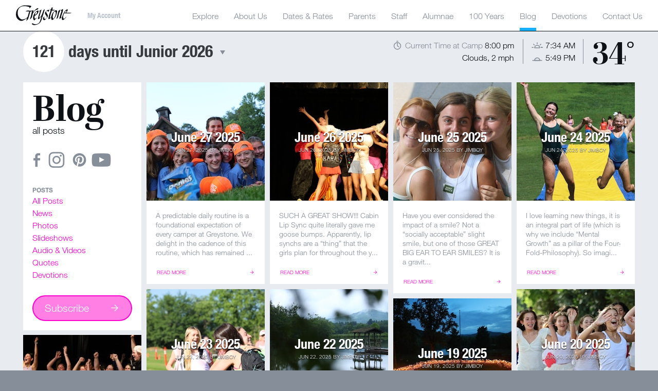

--- FILE ---
content_type: text/html; charset=utf-8
request_url: https://www.campgreystone.com/blog/page/3
body_size: 103912
content:
<!DOCTYPE html>
<html lang="en">
  <head>
    <title>Camp Greystone News</title>
    
        <meta charset="utf-8">
    <meta name="viewport" content="width=device-width, initial-scale=1">
    <meta property="fb:app_id" content="227277570652114" />

    <link href="https://d1b48phb7m9k7p.cloudfront.net/u/043c78ce-d0ca-4e85-acd8-0c7759b9a8d9/f-ico/2/favicon.ico" type="image/x-icon" rel="shortcut icon" />
<link href="https://d1b48phb7m9k7p.cloudfront.net/u/043c78ce-d0ca-4e85-acd8-0c7759b9a8d9/f-png/2/favicon.png" type="image/x-icon" rel="icon" />
<link rel="apple-touch-icon-precomposed" href="https://d1b48phb7m9k7p.cloudfront.net/u/043c78ce-d0ca-4e85-acd8-0c7759b9a8d9/f-png-high/2/favicon_high.png">


    <script src="https://d1b48phb7m9k7p.cloudfront.net/js/libs/mod_select_gix.js"></script>
    <!--
    <script src="https://d1b48phb7m9k7p.cloudfront.net/js/libs/modernizr.js"></script>
    <script src="https://d1b48phb7m9k7p.cloudfront.net/js/libs/css_browser_selector.js"></script>
    <script src="https://d1b48phb7m9k7p.cloudfront.net/js/libs/imgix.js"></script>
    -->
    <script>
    // Prevent Imgix sizing on ACA logo blocks
    if (document.querySelector('.aca-logo') != null) {
      var acaBlock = document.querySelector('.aca-logo');
      var acaBlockColImg = acaBlock.querySelector('.col-img');
      acaBlockColImg.classList.remove('imgix-fluid-bg');
      var acaBlockImgURL = acaBlockColImg.dataset['src'];
      var acaBlockImgURLCleaned = `${acaBlockImgURL.split('?')[0]}?auto=format,compress`;
      // acaBlockColImg.style.backgroundImage = 'url(' + acaBlockImgURLCleaned + ')';
      acaBlockColImg.style.backgroundImage = `url(${acaBlockImgURLCleaned})`;
    }

    function triggerWindowResize() {var evt = window.document.createEvent('UIEvents');evt.initUIEvent('resize', true, false, window, 0);window.dispatchEvent(evt);}
    // ImgIX
    var bgOptions = { fluidClass: 'imgix-fluid-bg', updateOnResizeDown: true, updateOnPinchZoom: true };
    var imgOptions = {
        fluidClass: 'imgix-fluid-img',
        onChangeParamOverride: function(w, h, p, el) {
          if(el.getAttribute('data-ratio') !== null) {
            return { "h": parseInt(Math.ceil(w/el.getAttribute('data-ratio'))) };
          }
        }
    };
    var slideFitOptions = {
      fluidClass: 'responsive-slide-img',
      updateOnPinchZoom: true,
      updateOnResizeDown: true,
      onChangeParamOverride: function(w, h, params, el) {
        var slideRatio = ".668"; // Default slide ratio
        params.auto = 'format';
        params.crop = 'faces';
        if(params.dpr > 2) { params.dpr = 2; }
        // Check for overlay slide ratio:
        if(el.getAttribute('slide-type') !== null) {
          var orientation = (window.innerWidth / window.innerHeight >= 1) ? 'landscape' : 'portrait';
          slideRatio = 0.4285;
          if(window.innerWidth < 992 && orientation === 'portrait') { slideRatio = 1.2; }
        }
        params.h = Math.ceil(w * slideRatio);
        params.crop = 'faces';
        return params;
      }
    };
    
    imgix.onready(function() {
      var slideRatio = "arh=.668";
     // Slideshow: set the height to a ratio.
      var normal_slides = [].slice.call(document.getElementsByClassName('block-19'));
      normal_slides.forEach(function(el){
        var slides = [].slice.call(el.getElementsByClassName('slick-slide'));
        slides.forEach(function(slide) {
          var src = slide.children[0].getAttribute('src').replace('h=240', slideRatio); // Make the images fit!
          slide.children[0].setAttribute('src', src);
          slide.children[0].setAttribute('data-src', src);
        });
      });
      
      // Fix newsletter images.
      var newsletterImages = [].slice.call(document.querySelectorAll('.newsletters .link-bg-img'));
      newsletterImages.forEach(function(el) {
        var src = el.getAttribute('style').replace('&h=500', '&q=40');
        src = src.replace('&h=800', '&q=40');
        el.setAttribute('style', src);
      });

      imgix.fluid(bgOptions);
      imgix.fluid(imgOptions);
      imgix.fluid(slideFitOptions);
      
      setTimeout(function() { 
        imgix.fluid(bgOptions); 
        imgix.fluid(imgOptions);
        imgix.fluid(slideFitOptions);
      }, 1000);
      
      setTimeout(function() { 
        imgix.fluid(bgOptions); 
        imgix.fluid(imgOptions);
        imgix.fluid(slideFitOptions);
      }, 2000);
      
      // triggerWindowResize(); setTimeout(triggerWindowResize, 500); setTimeout(triggerWindowResize, 1500);
    });
    </script>
    
    <!-- Google tag (gtag.js) -->
<script async src="https://www.googletagmanager.com/gtag/js?id=G-2K13T0F1B8"></script>
<script>
  window.dataLayer = window.dataLayer || [];
  function gtag(){dataLayer.push(arguments);}
  gtag('js', new Date());

  gtag('config', 'G-2K13T0F1B8');
</script>

<!-- Google Ads tag (gtag.js) -->
<script async src="https://www.googletagmanager.com/gtag/js?id=AW-11059825966"></script>
<script>
  window.dataLayer = window.dataLayer || [];
  function gtag(){dataLayer.push(arguments);}
  gtag('js', new Date());

  gtag('config', 'AW-11059825966');
</script>

<meta name="facebook-domain-verification" content="tl5akja3880dvjidekr8rudpfwbjlf" />

<!-- Meta Pixel Code KR 2023-->
<script>
!function(f,b,e,v,n,t,s)
{if(f.fbq)return;n=f.fbq=function(){n.callMethod?
n.callMethod.apply(n,arguments):n.queue.push(arguments)};
if(!f._fbq)f._fbq=n;n.push=n;n.loaded=!0;n.version='2.0';
n.queue=[];t=b.createElement(e);t.async=!0;
t.src=v;s=b.getElementsByTagName(e)[0];
s.parentNode.insertBefore(t,s)}(window, document,'script',
'https://connect.facebook.net/en_US/fbevents.js');
fbq('init', '1269496773969812');
fbq('track', 'PageView');
</script>
<noscript><img height="1" width="1" style="display:none"
src="https://www.facebook.com/tr?id=1269496773969812&ev=PageView&noscript=1"
/></noscript>
<!-- End Meta Pixel Code -->

<!-- Campalytics -->
<script type="text/javascript"> (function(funnel) {var deferredEvents = [];window.funnelytics = {events: {trigger: function (name, attributes, callback, opts) {deferredEvents.push({name: name, attributes: attributes, callback: callback, opts: opts});}}};var insert = document.getElementsByTagName('script')[0],script = document.createElement('script');script.addEventListener('load', function() {window.funnelytics.init(funnel, false, deferredEvents, {"anonymiseUsers":false});});script.src = 'https://cdn.funnelytics.io/track-v3.js';script.type = 'text/javascript';script.async = true;insert.parentNode.insertBefore(script, insert);})('79d657ab-cb1e-49ee-870c-63d657a4769d'); </script>

    <link rel="stylesheet" href="https://d1b48phb7m9k7p.cloudfront.net/css/043c78ce-d0ca-4e85-acd8-0c7759b9a8d9/screen-4262653670.css" media="all" />

    
    
<script type="text/javascript">
setTimeout(function(){var a=document.createElement("script");
var b=document.getElementsByTagName("script")[0];
a.src=document.location.protocol+"//script.crazyegg.com/pages/scripts/0021/2003.js?"+Math.floor(new Date().getTime()/3600000);
a.async=true;a.type="text/javascript";b.parentNode.insertBefore(a,b)}, 1);
</script>
    
    <link rel="canonical" href="">
    <link rel="me" href="https://twitter.com/campgreystone">
  </head>
  <body class="posts index">

    
<section class="header"></section>
<nav class="primary-nav">
  <nav class="primary-nav__navbar">
    <a class="primary-nav__logo" href="/"><svg xmlns="http://www.w3.org/2000/svg" viewBox="0 0 73.9 26.5"><style>.logo__path--black{fill:#0E1115;}</style><path d="M20.4 1c0.5 0.3 0.3 0.9 0 1.3 -1.3 1.1-1.9 2.2-2.3 1.8 -0.1-0.3 0.6-0.7 0.4-1.2 -0.9-0.8-2.2-0.9-3.4-1.2C11.8 1 7.7 1 5.2 3.6 3 5.8 2.4 10.3 3.5 13.8 4.4 16 6.3 19 9.3 18.9c2.6-0.3 5.2-1.2 6.7-3.5 0.7-1.9 1-3.9 1.6-5.9 0.1-0.4 0.8-0.4 0.6-0.9 -2.8-0.6-5.1-0.1-4.7-0.5 2.5-2 5.8-0.1 9-1l0.9-0.7c0.4-0.1-0.1 1.8-0.2 2.7h0.1c1.5-1.8 3-4 5.3-5 0.4-0.2 1.7-0.1 1.4 0.1C30 4.4 28.9 6 28.7 6 26.7 5.8 25 7.7 24 9.1c-1.4 2.2-1 1-2.4 6.6 -0.2 1.2-2.5 3.3-2.8 3l0-0.1c1.6-3.3 1.9-7.3 2.9-10.7l-0.1 0 -2.2 0.8c-0.9 3.1-1.7 6.3-2.7 9.3 -0.4 1.1-1.5 1.8-2.3 2.6l-0.1 0.1c-0.3 0 0.7-2.3 0.9-3.5h-0.1c-2.8 1.7-6.4 5-9.9 2.9C-0.3 16.9 0.6 11.7 1 9.2c0.7-4 4.1-7.5 9.1-8.7C11.7 0.2 17.4 0 20.4 1z" class="logo__path--black"/><path d="M38.3 5.9c-1.3 4.6-2.9 9.2-4.3 13.8 -1 3.2-3.3 5.7-8 6.5 -2.6 0.4-3.4-0.2-4.6-1.3 -0.5-0.5 1.9-1.3 1.8-0.9C23 24 23 24.3 23.3 24.5c0.8 0.6 4.3 1.1 6.1 0 0.8-0.5 2-1.5 2.4-2.5 0.9-2.5 1.6-4.4 2.2-6.9 -0.1-0.1-0.1-0.1-0.3 0.1 -1.2 1.2-2.1 2.6-3.4 3.2 -0.6 0.3-0.9-0.2-0.9-0.6 0.4-3 1.7-6.2 2.7-9.5C32.1 8.1 32 8 32 8c-0.4 0.1-1 0.7-1.1 0.3 0-0.2 0.1-0.3 0.2-0.4 0.9-0.7 3-2.4 3-2l-2.9 9.8c-0.2 0.8 0.1 0.9 0.5 0.7l0.3-0.2c2.6-2.5 3.3-5.8 4.5-9.1 0.3-0.9 1.5-1.7 1.7-1.5L38.3 5.9z" class="logo__path--black"/><path d="M73 10.1l-6.6 0 -0.2 0c-0.2 0 2.4-2.3 2.1-4.1 -0.1-0.3-0.3-0.7-0.7-0.5 -2.2 0.8-3.3 2.8-4.3 4.5 -2.1 3.5-1.3 4.9-3.2 6.1 -0.2 0.1-0.5 0.1-0.5-0.2 0.6-3.5 2.9-8 2.6-10.2 -0.1-0.5-0.7-0.5-1-0.3 -1.4 0.9-2.8 3.2-3.1 3.2 -0.3-0.3 1.2-3.1 0.5-2.8l-1.4 1.1 -1.3 1 -1 0.8c-0.7 0.3-0.2-0.2-0.6-1.1 -0.3-0.6-0.9-1.2-1.6-0.9 -1.8 0.8-3.1 2.4-4 3.7 -2.2 3.5-1.1 5.7-3.6 6.5l0 0c-0.5-0.1 1.5-6.7 2.5-9.6l0.1-0.1c0.2-0.2 3 0.3 3.9-1 0 0 0.1-0.1-0.1-0.1 -0.1 0-2 0-2.1 0l-0.5 0c-1.7-0.5 0.5-2.5 0.1-2.9 -1-0.4-4 0.8-5.1 3.1 -2.5-0.3-4.2 1.9-5 3.2 -1.4 2.5 2.8 4.5 2.2 7 -0.2 0.5-0.9 1.3-1.5 1.6 -0.7 0.3-1.2 0-1.5-0.2C37 17 38 15.1 37.7 15c-0.3-0.1-1.6 1.9-1.6 2.5 0 0.8 0 1.6 0.7 2.1 0.5 0.3 1.1 0.3 1.5 0.1 1.7-1.4 2.8-2.4 3.7-4.1 1.5-2.8-2.1-5-1.9-7.4 0.3-0.5 0.9-0.6 1.5-0.6 0.6 0.1 1.2 0.7 1.1 1.3 0.1 0.4 2-2.2 1.5-2.8 0.6-0.9 1.9-2.5 2.7-2.3 1.2 0.7-1.8 2.4-1.7 2.8 0.2 0.2 0.8-0.1 0.9 0.2 -0.8 2.5-1.8 4.7-2.3 7.3 -0.3 1-1.1 4.4-0.4 4.4 0.6 0 2.6-1.3 3.4-2.3 -0.1 1 0 2.1 0.6 3.1 0.3 0.5 1.1 0.2 1.5 0 2.8-1.9 5-6.3 5.4-10.2 0-0.2 0.3-0.1 0.6-0.4l0 0c0.4-0.3 1.3-0.9 1.2-0.4l0 0.1 -2 8c-0.1 0.6-0.9 1.7-0.5 1.7 1.7-0.8 1.9-1.4 2.3-2.4 1.1-5.9 1.7-6.6 2.9-7.8 0.2-0.2 0.9-0.7 1-0.7 0.6 0.4 0.2 1.4-0.3 2.9 -0.7 2.2-2.7 8.4-1.8 8.1 0.3-0.1 0.8-0.4 3.1-2.6 -0.1 0.6-0.1 1-0.1 1.5 0 0.3-0.2 2.6 1.1 2.6 2.3-0.3 4.8-4.1 4.5-4.3 -0.4-0.4-0.8 1.3-2.1 2.3 -0.7 0.5-0.9 0.4-1.3 0 -1.3-2 0.1-5.4 0.6-6.5l0.4-0.3c1.4 0 2.4 0 3.4 0l2.6 0C72.9 10.7 73.5 10.1 73 10.1zM50.3 17.4c-0.2 0.3-0.6 0.8-0.9 0.3 -0.8-1.2-0.7-2.9-0.5-4.2 0.3-1.9 0.7-3.9 2.4-5.2 0.3-0.2 1.1 0.2 1.3 1C53.2 12.2 51.6 15.3 50.3 17.4zM64.2 10.6c-0.3 0 0.8-2.1 1.2-2.6 0.5-0.8 0.9-0.8 1.1-0.7 0.3 0.1 0.6 0.8-0.3 1.8C64.9 10.4 64.5 10.6 64.2 10.6z" class="logo__path--black"/><path d="M29.5 7c-2.2 0.7-3.9 2.5-4.9 4.5 -1.3 2.4-2.4 5.8-0.5 8.3 0.2 0.3 0.7 0.3 0.9 0 1.4-1.3 3.2-3.2 2.8-3.3 -0.2-0.2-1.1 0.9-1.7 1.3 -0.4 0.3-0.8 0.1-0.9-0.2 -0.4-1.2-0.4-3.3 0.2-3.7 1.6-0.4 3.7-2.4 4.3-4.1C30.3 8.7 30.2 6.8 29.5 7zM26.5 12.4c-0.5 0.2-1.2 0.3-1-0.5 0.3-1.4 1.5-3.2 2.3-3.2l0.1 0C28.8 8.8 28.1 11.6 26.5 12.4z" class="logo__path--black"/></svg></a>
    
    <a id="menuToggle" class="menu-toggle" href="#menu">
      <span class="menu-toggle__hamburger">
        <span class="menu-toggle__hamburger-line menu-toggle__hamburger-line-1"></span>
        <span class="menu-toggle__hamburger-line menu-toggle__hamburger-line-2"></span>
        <span class="menu-toggle__hamburger-line menu-toggle__hamburger-line-3"></span>
      </span>
    </a>
  </nav>
  
  <div class="primary-nav__links-wrapper">
    <div class="primary-nav__links-wrapper-outer">
      <div class="primary-nav__links-wrapper-inner">
        <div class="primary-nav__site-links">
          <div class="max-width-wrapper">
          
            <ul class="nav nav-level-1">
            
              
              








<li class="nav-item nav-item-level-1 nav-item-id-5 nav-has-children nav-collapsed">
  
  <span class="nav-link-wrapper">
    <a class="nav-link nav-link-level-1" href="/explore"><span class="nav-link-text">Explore</span></a>
  
    <button class="nav-child-toggle" aria-label="toggle menu section"><span></span></button>
  </span>
    
    <ul class="nav nav-level-2 nav-childnav">
  <div class="max-width-wrapper">
  
    
    
    
    
    
    
    
    
  <li class="nav-item nav-item-level-2 nav-item-id-6">
    
      <a class="nav-link nav-link-level-2" href="/explore/water"><span class="nav-link-text">Water</span></a>
    
  </li>
  
    
    
    
    
    
    
    
    
  <li class="nav-item nav-item-level-2 nav-item-id-7">
    
      <a class="nav-link nav-link-level-2" href="/explore/sports"><span class="nav-link-text">Sports</span></a>
    
  </li>
  
    
    
    
    
    
    
    
    
  <li class="nav-item nav-item-level-2 nav-item-id-8">
    
      <a class="nav-link nav-link-level-2" href="/explore/adventure"><span class="nav-link-text">Adventure</span></a>
    
  </li>
  
    
    
    
    
    
    
    
    
  <li class="nav-item nav-item-level-2 nav-item-id-9">
    
      <a class="nav-link nav-link-level-2" href="/explore/animals"><span class="nav-link-text">Animals</span></a>
    
  </li>
  
    
    
    
    
    
    
    
    
  <li class="nav-item nav-item-level-2 nav-item-id-12">
    
      <a class="nav-link nav-link-level-2" href="/explore/fine-arts"><span class="nav-link-text">Fine Arts</span></a>
    
  </li>
  
    
    
    
    
    
    
    
    
  <li class="nav-item nav-item-level-2 nav-item-id-13">
    
      <a class="nav-link nav-link-level-2" href="/explore/performing-arts"><span class="nav-link-text">Performing Arts</span></a>
    
  </li>
  
    
    
    
    
    
    
    
    
  <li class="nav-item nav-item-level-2 nav-item-id-14">
    
      <a class="nav-link nav-link-level-2" href="/explore/edible-fun"><span class="nav-link-text">Edible Fun</span></a>
    
  </li>
  
    
    
    
    
    
    
    
    
  <li class="nav-item nav-item-level-2 nav-item-id-15">
    
      <a class="nav-link nav-link-level-2" href="/explore/special-events"><span class="nav-link-text">Special Events</span></a>
    
  </li>
  
    
    
    
    
    
    
    
    
  <li class="nav-item nav-item-level-2 nav-item-id-16">
    
      <a class="nav-link nav-link-level-2" href="/explore/cabin-life"><span class="nav-link-text">Cabin Life</span></a>
    
  </li>
  
    
    
    
    
    
    
    
    
  <li class="nav-item nav-item-level-2 nav-item-id-17">
    
      <a class="nav-link nav-link-level-2" href="/explore/food"><span class="nav-link-text">Food</span></a>
    
  </li>
  
    
    
    
    
    
    
    
    
  <li class="nav-item nav-item-level-2 nav-item-id-19">
    
      <a class="nav-link nav-link-level-2" href="/explore/first-time-campers"><span class="nav-link-text">First Time Campers</span></a>
    
  </li>
  
  
  
  </div>
</ul>

  
</li>


            
              
              








<li class="nav-item nav-item-level-1 nav-item-id-20 nav-has-children nav-collapsed">
  
  <span class="nav-link-wrapper">
    <a class="nav-link nav-link-level-1" href="/about-us"><span class="nav-link-text">About Us</span></a>
  
    <button class="nav-child-toggle" aria-label="toggle menu section"><span></span></button>
  </span>
    
    <ul class="nav nav-level-2 nav-childnav">
  <div class="max-width-wrapper">
  
    
    
    
    
    
    
    
    
  <li class="nav-item nav-item-level-2 nav-item-id-21">
    
      <a class="nav-link nav-link-level-2" href="/about-us/who-we-are"><span class="nav-link-text">Who We Are</span></a>
    
  </li>
  
    
    
    
    
    
    
    
    
  <li class="nav-item nav-item-level-2 nav-item-id-22">
    
      <a class="nav-link nav-link-level-2" href="/about-us/put-others-first"><span class="nav-link-text">Put Others First</span></a>
    
  </li>
  
    
    
    
    
    
    
    
    
  <li class="nav-item nav-item-level-2 nav-item-id-23">
    
      <a class="nav-link nav-link-level-2" href="/about-us/seeking-approval"><span class="nav-link-text">Seeking Approval</span></a>
    
  </li>
  
    
    
    
    
    
    
    
    
  <li class="nav-item nav-item-level-2 nav-item-id-24">
    
      <a class="nav-link nav-link-level-2" href="/about-us/meet-the-directors"><span class="nav-link-text">Meet the Directors</span></a>
    
  </li>
  
    
    
    
    
    
    
    
    
  <li class="nav-item nav-item-level-2 nav-item-id-76">
    
      <a class="nav-link nav-link-level-2" href="/about-us/greystone-s-history"><span class="nav-link-text">Greystone's History</span></a>
    
  </li>
  
    
    
    
    
    
    
    
    
  <li class="nav-item nav-item-level-2 nav-item-id-25">
    
      <a class="nav-link nav-link-level-2" href="/about-us/from-parents-to-parents"><span class="nav-link-text">From Parents to Parents</span></a>
    
  </li>
  
  
  
  </div>
</ul>

  
</li>


            
              
              








<li class="nav-item nav-item-level-1 nav-item-id-26 nav-has-children nav-collapsed">
  
  <span class="nav-link-wrapper">
    <a class="nav-link nav-link-level-1" href="/dates-rates"><span class="nav-link-text">Dates & Rates</span></a>
  
    <button class="nav-child-toggle" aria-label="toggle menu section"><span></span></button>
  </span>
    
    <ul class="nav nav-level-2 nav-childnav">
  <div class="max-width-wrapper">
  
    
    
    
    
    
    
    
    
  <li class="nav-item nav-item-level-2 nav-item-id-27">
    
      <a class="nav-link nav-link-level-2" href="/dates-rates/junior-camp"><span class="nav-link-text">Junior Camp</span></a>
    
  </li>
  
    
    
    
    
    
    
    
    
  <li class="nav-item nav-item-level-2 nav-item-id-28">
    
      <a class="nav-link nav-link-level-2" href="/dates-rates/june-camp"><span class="nav-link-text">June Camp</span></a>
    
  </li>
  
    
    
    
    
    
    
    
    
  <li class="nav-item nav-item-level-2 nav-item-id-29">
    
      <a class="nav-link nav-link-level-2" href="/dates-rates/main-camp"><span class="nav-link-text">Main Camp</span></a>
    
  </li>
  
    
    
    
    
    
    
    
    
  <li class="nav-item nav-item-level-2 nav-item-id-30">
    
      <a class="nav-link nav-link-level-2" href="/dates-rates/august-camp"><span class="nav-link-text">August Camp</span></a>
    
  </li>
  
    
    
    
    
    
    
    
    
  <li class="nav-item nav-item-level-2 nav-item-id-93">
    
      <a class="nav-link nav-link-level-2" href="/dates-rates/request-information"><span class="nav-link-text">Request Information</span></a>
    
  </li>
  
    
    
    
    
    
    
    
    
  <li class="nav-item nav-item-level-2 nav-item-id-31">
    
      <a class="nav-link nav-link-level-2" href="/dates-rates/request-a-tour"><span class="nav-link-text">Request a Tour</span></a>
    
  </li>
  
  
  
  </div>
</ul>

  
</li>


            
              
              








<li class="nav-item nav-item-level-1 nav-item-id-32 nav-has-children nav-collapsed">
  
  <span class="nav-link-wrapper">
    <a class="nav-link nav-link-level-1" href="/parents"><span class="nav-link-text">Parents</span></a>
  
    <button class="nav-child-toggle" aria-label="toggle menu section"><span></span></button>
  </span>
    
    <ul class="nav nav-level-2 nav-childnav">
  <div class="max-width-wrapper">
  
    
    
    
    
    
    
    
    
  <li class="nav-item nav-item-level-2 nav-item-id-33 nav-has-children nav-collapsed">
    <span class="nav-link-wrapper">
      <a class="nav-link nav-link-level-2" href="/parents/general-information"><span class="nav-link-text">General Information</span></a>
    
      <button class="nav-child-toggle" aria-label="toggle menu section"><span></span></button>
    </span>
    <ul class="nav nav-level-3 nav-childnav "><li class="nav-item nav-item-level-3 nav-item-id-34"><a class="nav-link nav-link-level-3" href="/parents/general-information/cabin-requests-assignments">Cabin Requests &amp; Assignments</a></li><li class="nav-item nav-item-level-3 nav-item-id-786"><a class="nav-link nav-link-level-3" href="/parents/general-information/bunks-decorating">Bunks &amp; Decorating</a></li><li class="nav-item nav-item-level-3 nav-item-id-35"><a class="nav-link nav-link-level-3" href="/parents/general-information/birthdays">Birthdays</a></li><li class="nav-item nav-item-level-3 nav-item-id-36"><a class="nav-link nav-link-level-3" href="/parents/general-information/write-your-penpal">Write Your Penpal</a></li><li class="nav-item nav-item-level-3 nav-item-id-37"><a class="nav-link nav-link-level-3" href="/parents/general-information/package-policy">Package Policy</a></li><li class="nav-item nav-item-level-3 nav-item-id-38"><a class="nav-link nav-link-level-3" href="/parents/general-information/visitor-policy">Visitor Policy</a></li><li class="nav-item nav-item-level-3 nav-item-id-39"><a class="nav-link nav-link-level-3" href="/parents/general-information/laundry-valuables">Laundry &amp; Valuables</a></li><li class="nav-item nav-item-level-3 nav-item-id-40"><a class="nav-link nav-link-level-3" href="/parents/general-information/personal-allowance-store">Personal Allowance &amp; Store</a></li></ul>
    
  </li>
  
    
    
    
    
    
    
    
    
  <li class="nav-item nav-item-level-2 nav-item-id-41 nav-has-children nav-collapsed">
    <span class="nav-link-wrapper">
      <a class="nav-link nav-link-level-2" href="/parents/opening-closing-day"><span class="nav-link-text">Opening & Closing Day</span></a>
    
      <button class="nav-child-toggle" aria-label="toggle menu section"><span></span></button>
    </span>
    <ul class="nav nav-level-3 nav-childnav "><li class="nav-item nav-item-level-3 nav-item-id-42"><a class="nav-link nav-link-level-3" href="/parents/opening-closing-day/opening-day">Opening Day</a></li><li class="nav-item nav-item-level-3 nav-item-id-43"><a class="nav-link nav-link-level-3" href="/parents/opening-closing-day/closing-day">Closing Day</a></li><li class="nav-item nav-item-level-3 nav-item-id-44"><a class="nav-link nav-link-level-3" href="/parents/opening-closing-day/camper-luggage">Camper Luggage</a></li></ul>
    
  </li>
  
    
    
    
    
    
    
    
    
  <li class="nav-item nav-item-level-2 nav-item-id-45 nav-has-children nav-collapsed">
    <span class="nav-link-wrapper">
      <a class="nav-link nav-link-level-2" href="/parents/packing-preparing"><span class="nav-link-text">Packing & Preparing</span></a>
    
      <button class="nav-child-toggle" aria-label="toggle menu section"><span></span></button>
    </span>
    <ul class="nav nav-level-3 nav-childnav "><li class="nav-item nav-item-level-3 nav-item-id-46"><a class="nav-link nav-link-level-3" href="/parents/packing-preparing/packing-for-camp">Packing for Camp</a></li><li class="nav-item nav-item-level-3 nav-item-id-2661"><a class="nav-link nav-link-level-3" href="/parents/packing-preparing/preparing-for-camp">Preparing for Camp</a></li><li class="nav-item nav-item-level-3 nav-item-id-47"><a class="nav-link nav-link-level-3" href="/parents/packing-preparing/homesickness">Homesickness</a></li><li class="nav-item nav-item-level-3 nav-item-id-117"><a class="nav-link nav-link-level-3" href="/parents/packing-preparing/scheduling">Scheduling</a></li><li class="nav-item nav-item-level-3 nav-item-id-149"><a class="nav-link nav-link-level-3" href="/parents/packing-preparing/riding-rafting">Riding &amp; Rafting</a></li><li class="nav-item nav-item-level-3 nav-item-id-48"><a class="nav-link nav-link-level-3" href="/parents/packing-preparing/places-to-stay">Places to Stay</a></li><li class="nav-item nav-item-level-3 nav-item-id-49"><a class="nav-link nav-link-level-3" href="/parents/packing-preparing/useful-links">Useful Links</a></li><li class="nav-item nav-item-level-3 nav-item-id-50"><a class="nav-link nav-link-level-3" href="/parents/packing-preparing/driving-directions">Driving Directions</a></li></ul>
    
  </li>
  
    
    
    
    
    
    
    
    
  <li class="nav-item nav-item-level-2 nav-item-id-51 nav-has-children nav-collapsed">
    <span class="nav-link-wrapper">
      <a class="nav-link nav-link-level-2" href="/parents/during-the-summer"><span class="nav-link-text">During the Summer</span></a>
    
      <button class="nav-child-toggle" aria-label="toggle menu section"><span></span></button>
    </span>
    <ul class="nav nav-level-3 nav-childnav "><li class="nav-item nav-item-level-3 nav-item-id-52"><a class="nav-link nav-link-level-3" href="/parents/during-the-summer/summer-photos">Summer Photos</a></li><li class="nav-item nav-item-level-3 nav-item-id-54"><a class="nav-link nav-link-level-3" href="/parents/during-the-summer/contacting-your-camper">Contacting Your Camper</a></li><li class="nav-item nav-item-level-3 nav-item-id-1241"><a class="nav-link nav-link-level-3" href="/parents/during-the-summer/food-nutrition">Food &amp; Nutrition</a></li></ul>
    
  </li>
  
    
    
    
    
    
    
    
    
  <li class="nav-item nav-item-level-2 nav-item-id-55 nav-has-children nav-collapsed">
    <span class="nav-link-wrapper">
      <a class="nav-link nav-link-level-2" href="/parents/air-travel"><span class="nav-link-text">Air Travel</span></a>
    
      <button class="nav-child-toggle" aria-label="toggle menu section"><span></span></button>
    </span>
    <ul class="nav nav-level-3 nav-childnav "><li class="nav-item nav-item-level-3 nav-item-id-56"><a class="nav-link nav-link-level-3" href="/parents/air-travel/air-travel">Air Arrival</a></li><li class="nav-item nav-item-level-3 nav-item-id-57"><a class="nav-link nav-link-level-3" href="/parents/air-travel/unaccompanied-minor">Unaccompanied Minor</a></li><li class="nav-item nav-item-level-3 nav-item-id-58"><a class="nav-link nav-link-level-3" href="/parents/air-travel/air-departure">Air Departure</a></li></ul>
    
  </li>
  
    
    
    
    
    
    
    
    
  <li class="nav-item nav-item-level-2 nav-item-id-60 nav-has-children nav-collapsed">
    <span class="nav-link-wrapper">
      <a class="nav-link nav-link-level-2" href="/parents/health-safety"><span class="nav-link-text">Health & Safety</span></a>
    
      <button class="nav-child-toggle" aria-label="toggle menu section"><span></span></button>
    </span>
    <ul class="nav nav-level-3 nav-childnav "><li class="nav-item nav-item-level-3 nav-item-id-61"><a class="nav-link nav-link-level-3" href="/parents/health-safety/health-care">Health Care</a></li><li class="nav-item nav-item-level-3 nav-item-id-3738"><a class="nav-link nav-link-level-3" href="/parents/health-safety/medications">Medications</a></li><li class="nav-item nav-item-level-3 nav-item-id-63"><a class="nav-link nav-link-level-3" href="/parents/health-safety/security">Safety and Security</a></li></ul>
    
  </li>
  
  
  
  <li class="nav-item nav-item-level-2"><a class="nav-link nav-link-level-2" href="https://www.thegreystonestore.com/">Greystone Store</a></li>
  
  </div>
</ul>

  
</li>


            
              
              








<li class="nav-item nav-item-level-1 nav-item-id-64">
  
  
    <a class="nav-link nav-link-level-1" href="/staff"><span class="nav-link-text">Staff</span></a>
  
</li>


            
              
              








<li class="nav-item nav-item-level-1 nav-item-id-75 nav-has-children nav-collapsed">
  
  <span class="nav-link-wrapper">
    <a class="nav-link nav-link-level-1" href="/alumnae"><span class="nav-link-text">Alumnae</span></a>
  
    <button class="nav-child-toggle" aria-label="toggle menu section"><span></span></button>
  </span>
    
    <ul class="nav nav-level-2 nav-childnav">
  <div class="max-width-wrapper">
  
    
    
    
    
    
    
    
    
  <li class="nav-item nav-item-level-2 nav-item-id-77 nav-has-children nav-collapsed">
    <span class="nav-link-wrapper">
      <a class="nav-link nav-link-level-2" href="/alumnae/the-great-day-fund"><span class="nav-link-text">The Great Day Fund</span></a>
    
      <button class="nav-child-toggle" aria-label="toggle menu section"><span></span></button>
    </span>
    <ul class="nav nav-level-3 nav-childnav "><li class="nav-item nav-item-level-3 nav-item-id-78"><a class="nav-link nav-link-level-3" href="/alumnae/the-great-day-fund/great-day-sponsors">Great Day Sponsors</a></li><li class="nav-item nav-item-level-3 nav-item-id-3743"><a class="nav-link nav-link-level-3" href="/alumnae/the-great-day-fund/centennial-great-day-fund-donors">Centennial Great Day Fund Donors</a></li><li class="nav-item nav-item-level-3 nav-item-id-79"><a class="nav-link nav-link-level-3" href="/alumnae/the-great-day-fund/donation-options">Donation Options</a></li></ul>
    
  </li>
  
  
  
  <li class="nav-item nav-item-level-2"><a class="nav-link nav-link-level-2" href="https://www.thegreystonestore.com/">Greystone Store</a></li>
  
  </div>
</ul>

  
</li>


            
              
              








<li class="nav-item nav-item-level-1 nav-item-id-1758 nav-has-children nav-collapsed">
  
  <span class="nav-link-wrapper">
    <a class="nav-link nav-link-level-1" href="/100-years"><span class="nav-link-text">100 Years</span></a>
  
    <button class="nav-child-toggle" aria-label="toggle menu section"><span></span></button>
  </span>
    
    <ul class="nav nav-level-2 nav-childnav">
  <div class="max-width-wrapper">
  
    
    
    
    
    
    
    
    
  <li class="nav-item nav-item-level-2 nav-item-id-1759 nav-has-children nav-collapsed">
    <span class="nav-link-wrapper">
      <a class="nav-link nav-link-level-2" href="/100-years/camp-for-100-years"><span class="nav-link-text">Camp for 100 Years</span></a>
    
      <button class="nav-child-toggle" aria-label="toggle menu section"><span></span></button>
    </span>
    <ul class="nav nav-level-3 nav-childnav "><li class="nav-item nav-item-level-3 nav-item-id-1901"><a class="nav-link nav-link-level-3" href="/100-years/camp-for-100-years/buy-a-book">Buy a Book</a></li></ul>
    
  </li>
  
    
    
    
    
    
    
    
    
  <li class="nav-item nav-item-level-2 nav-item-id-1760 nav-has-children nav-collapsed">
    <span class="nav-link-wrapper">
      <a class="nav-link nav-link-level-2" href="/100-years/greystone-s-history"><span class="nav-link-text">Greystone's History</span></a>
    
      <button class="nav-child-toggle" aria-label="toggle menu section"><span></span></button>
    </span>
    <ul class="nav nav-level-3 nav-childnav "><li class="nav-item nav-item-level-3 nav-item-id-1761"><a class="nav-link nav-link-level-3" href="/100-years/greystone-s-history/timeline">Timeline</a></li><li class="nav-item nav-item-level-3 nav-item-id-1837"><a class="nav-link nav-link-level-3" href="/100-years/greystone-s-history/100-things">100 Things</a></li><li class="nav-item nav-item-level-3 nav-item-id-1112"><a class="nav-link nav-link-level-3" href="/100-years/greystone-s-history/green-gold">Green &amp; Gold</a></li><li class="nav-item nav-item-level-3 nav-item-id-1763"><a class="nav-link nav-link-level-3" href="/100-years/greystone-s-history/online-archive">Online Archive</a></li><li class="nav-item nav-item-level-3 nav-item-id-1764"><a class="nav-link nav-link-level-3" href="/100-years/greystone-s-history/songs">Songs</a></li><li class="nav-item nav-item-level-3 nav-item-id-1811"><a class="nav-link nav-link-level-3" href="/100-years/greystone-s-history/banquets">Banquets</a></li><li class="nav-item nav-item-level-3 nav-item-id-1765"><a class="nav-link nav-link-level-3" href="/100-years/greystone-s-history/greatest-hits">Greatest Hits</a></li><li class="nav-item nav-item-level-3 nav-item-id-1838"><a class="nav-link nav-link-level-3" href="/100-years/greystone-s-history/decade-quiz">Decade Quiz</a></li></ul>
    
  </li>
  
    
    
    
    
    
    
    
    
  <li class="nav-item nav-item-level-2 nav-item-id-1766 nav-has-children nav-collapsed">
    <span class="nav-link-wrapper">
      <a class="nav-link nav-link-level-2" href="/100-years/greystone-s-people"><span class="nav-link-text">Greystone's People</span></a>
    
      <button class="nav-child-toggle" aria-label="toggle menu section"><span></span></button>
    </span>
    <ul class="nav nav-level-3 nav-childnav "><li class="nav-item nav-item-level-3 nav-item-id-1767"><a class="nav-link nav-link-level-3" href="/100-years/greystone-s-people/celebration-of-service">A Celebration of Service</a></li><li class="nav-item nav-item-level-3 nav-item-id-1768"><a class="nav-link nav-link-level-3" href="/100-years/greystone-s-people/fashion-through-the-years">Fashion Through the Years</a></li><li class="nav-item nav-item-level-3 nav-item-id-1771"><a class="nav-link nav-link-level-3" href="/100-years/greystone-s-people/tell-your-story">Tell Your Story</a></li></ul>
    
  </li>
  
  
  
  </div>
</ul>

  
</li>


            
              
              








  <li class="nav-item nav-item-level-1 nav-has-children nav-expanded current-path active">
  <span class="nav-link-wrapper">
    <a class="nav-link nav-link-level-1" href="/blog">
      <span class="nav-link-text">Blog</span>
    </a>
  
    <button class="nav-child-toggle" aria-label="toggle menu section"><span></span></button>
  </span>
    
  <ul class="nav nav-level-2 nav-childnav">
    <div class="max-width-wrapper">
      
      
      
      <li class="nav-item nav-item-level-2 nav-has-children nav-collapsed">
        <span class="nav-link-wrapper">
          <a class="nav-link nav-link-level-2" href="/blog/tagged/sessions">
            <span class="nav-link-text">Sessions</span>
          </a>
        
          <button class="nav-child-toggle" aria-label="toggle menu section"><span></span></button>
        </span>
        
        <ul class="nav nav-level-3 nav-childnav">
          <li class="nav-item nav-item-level-3">
            <a class="nav-link nav-link-level-3" href="/blog/tagged/junior--camp">Junior Camp</a>
          </li>
          
          <li class="nav-item nav-item-level-3">
            <a class="nav-link nav-link-level-3" href="/blog/tagged/june--camp">June Camp</a>
          </li>

          <li class="nav-item nav-item-level-3">
            <a class="nav-link nav-link-level-3" href="/blog/tagged/main--camp">Main Camp</a>
          </li>
          
          <li class="nav-item nav-item-level-3">
            <a class="nav-link nav-link-level-3" href="/blog/tagged/august--camp">August Camp</a>
          </li>
        </ul>
        
      </li>
      
      <li class="nav-item nav-item-level-2">
        <a class="nav-link nav-link-level-2" href="/blog/tagged/alumnae">
          <span class="nav-link-text">Alumnae</span>
        </a>
      </li>
      
      
      
      <li class="nav-item nav-item-level-2 nav-has-children nav-collapsed">
        <span class="nav-link-wrapper">
          <a class="nav-link nav-link-level-2" href="/blog/summer-staff-profiles">
            <span class="nav-link-text">Summer Staff</span>
          </a>
        
          <button class="nav-child-toggle" aria-label="toggle menu section"><span></span></button>
        </span>
        
        <ul class="nav nav-level-3 nav-childnav">
          <li class="nav-item nav-item-level-3">
            <a class="nav-link nav-link-level-3" href="/blog/junior-staff-profiles">Junior Staff</a>
          </li>
          
          <li class="nav-item nav-item-level-3">
            <a class="nav-link nav-link-level-3" href="/blog/group-leader-profiles">Group Leader</a>
          </li>
        </ul>
        
      </li>
      
      <li class="nav-item nav-item-level-2">
        <a class="nav-link nav-link-level-2" href="/blog/tagged/cooking">
          <span class="nav-link-text">Cooking</span>
        </a>
      </li>
        
    </div>
  </ul>
</li>


            
              
              








  <li class="nav-item nav-item-level-1 nav-has-children nav-collapsed">
  <span class="nav-link-wrapper">
    <a class="nav-link nav-link-level-1" href="https://devotions.campgreystone.com">Devotions</a>
    <button class="nav-child-toggle" aria-label="toggle menu section"><span></span></button>
  </span>
  
  <ul class="nav nav-level-2 nav-childnav">
    <div class="max-width-wrapper">
      <li class="nav-item nav-item-level-2"><a class="nav-link nav-link-level-2" href="https://devotions.campgreystone.com/blog/tagged/daily--devotions">Daily Devotions</a></li>
      <li class="nav-item nav-item-level-2"><a class="nav-link nav-link-level-2" href="https://devotions.campgreystone.com/blog/tagged/morning--assembly">Morning Assembly</a></li>
      <li class="nav-item nav-item-level-2"><a class="nav-link nav-link-level-2" href="https://devotions.campgreystone.com/blog/tagged/sunday--worship">Sunday Worship</a></li>
      <li class="nav-item nav-item-level-2"><a class="nav-link nav-link-level-2" href="https://devotions.campgreystone.com/blog/tagged/music">Music</a></li>
      <li class="nav-item nav-item-level-2"><a class="nav-link nav-link-level-2" href="https://devotions.campgreystone.com/blog/authors">Contributors</a></li>
      <li class="nav-item nav-item-level-2"><a class="nav-link nav-link-level-2" href="https://devotions.campgreystone.com/resources">Resources</a></li>
      <li class="nav-item nav-item-level-2"><a class="nav-link nav-link-level-2" href="https://devotions.campgreystone.com/downloads">Downloads</a></li>
      
    </div>
  </ul>
</li>


            
              
              








<li class="nav-item nav-item-level-1 nav-item-id-83">
  
  
    <a class="nav-link nav-link-level-1" href="/contact-us"><span class="nav-link-text">Contact Us</span></a>
  
</li>


            
            </ul>
            
            <nav class="primary-nav__important-links">
              <ul class="primary-nav__important-links-list">
                <li class="primary-nav__important-links-list-item -logo">
                  <a class="primary-nav__important-links-link" href="/">
                    <svg xmlns="http://www.w3.org/2000/svg" viewBox="0 0 73.9 26.5"><style>.logo__path--black{fill:#0E1115;}</style><path d="M20.4 1c0.5 0.3 0.3 0.9 0 1.3 -1.3 1.1-1.9 2.2-2.3 1.8 -0.1-0.3 0.6-0.7 0.4-1.2 -0.9-0.8-2.2-0.9-3.4-1.2C11.8 1 7.7 1 5.2 3.6 3 5.8 2.4 10.3 3.5 13.8 4.4 16 6.3 19 9.3 18.9c2.6-0.3 5.2-1.2 6.7-3.5 0.7-1.9 1-3.9 1.6-5.9 0.1-0.4 0.8-0.4 0.6-0.9 -2.8-0.6-5.1-0.1-4.7-0.5 2.5-2 5.8-0.1 9-1l0.9-0.7c0.4-0.1-0.1 1.8-0.2 2.7h0.1c1.5-1.8 3-4 5.3-5 0.4-0.2 1.7-0.1 1.4 0.1C30 4.4 28.9 6 28.7 6 26.7 5.8 25 7.7 24 9.1c-1.4 2.2-1 1-2.4 6.6 -0.2 1.2-2.5 3.3-2.8 3l0-0.1c1.6-3.3 1.9-7.3 2.9-10.7l-0.1 0 -2.2 0.8c-0.9 3.1-1.7 6.3-2.7 9.3 -0.4 1.1-1.5 1.8-2.3 2.6l-0.1 0.1c-0.3 0 0.7-2.3 0.9-3.5h-0.1c-2.8 1.7-6.4 5-9.9 2.9C-0.3 16.9 0.6 11.7 1 9.2c0.7-4 4.1-7.5 9.1-8.7C11.7 0.2 17.4 0 20.4 1z" class="logo__path--black"/><path d="M38.3 5.9c-1.3 4.6-2.9 9.2-4.3 13.8 -1 3.2-3.3 5.7-8 6.5 -2.6 0.4-3.4-0.2-4.6-1.3 -0.5-0.5 1.9-1.3 1.8-0.9C23 24 23 24.3 23.3 24.5c0.8 0.6 4.3 1.1 6.1 0 0.8-0.5 2-1.5 2.4-2.5 0.9-2.5 1.6-4.4 2.2-6.9 -0.1-0.1-0.1-0.1-0.3 0.1 -1.2 1.2-2.1 2.6-3.4 3.2 -0.6 0.3-0.9-0.2-0.9-0.6 0.4-3 1.7-6.2 2.7-9.5C32.1 8.1 32 8 32 8c-0.4 0.1-1 0.7-1.1 0.3 0-0.2 0.1-0.3 0.2-0.4 0.9-0.7 3-2.4 3-2l-2.9 9.8c-0.2 0.8 0.1 0.9 0.5 0.7l0.3-0.2c2.6-2.5 3.3-5.8 4.5-9.1 0.3-0.9 1.5-1.7 1.7-1.5L38.3 5.9z" class="logo__path--black"/><path d="M73 10.1l-6.6 0 -0.2 0c-0.2 0 2.4-2.3 2.1-4.1 -0.1-0.3-0.3-0.7-0.7-0.5 -2.2 0.8-3.3 2.8-4.3 4.5 -2.1 3.5-1.3 4.9-3.2 6.1 -0.2 0.1-0.5 0.1-0.5-0.2 0.6-3.5 2.9-8 2.6-10.2 -0.1-0.5-0.7-0.5-1-0.3 -1.4 0.9-2.8 3.2-3.1 3.2 -0.3-0.3 1.2-3.1 0.5-2.8l-1.4 1.1 -1.3 1 -1 0.8c-0.7 0.3-0.2-0.2-0.6-1.1 -0.3-0.6-0.9-1.2-1.6-0.9 -1.8 0.8-3.1 2.4-4 3.7 -2.2 3.5-1.1 5.7-3.6 6.5l0 0c-0.5-0.1 1.5-6.7 2.5-9.6l0.1-0.1c0.2-0.2 3 0.3 3.9-1 0 0 0.1-0.1-0.1-0.1 -0.1 0-2 0-2.1 0l-0.5 0c-1.7-0.5 0.5-2.5 0.1-2.9 -1-0.4-4 0.8-5.1 3.1 -2.5-0.3-4.2 1.9-5 3.2 -1.4 2.5 2.8 4.5 2.2 7 -0.2 0.5-0.9 1.3-1.5 1.6 -0.7 0.3-1.2 0-1.5-0.2C37 17 38 15.1 37.7 15c-0.3-0.1-1.6 1.9-1.6 2.5 0 0.8 0 1.6 0.7 2.1 0.5 0.3 1.1 0.3 1.5 0.1 1.7-1.4 2.8-2.4 3.7-4.1 1.5-2.8-2.1-5-1.9-7.4 0.3-0.5 0.9-0.6 1.5-0.6 0.6 0.1 1.2 0.7 1.1 1.3 0.1 0.4 2-2.2 1.5-2.8 0.6-0.9 1.9-2.5 2.7-2.3 1.2 0.7-1.8 2.4-1.7 2.8 0.2 0.2 0.8-0.1 0.9 0.2 -0.8 2.5-1.8 4.7-2.3 7.3 -0.3 1-1.1 4.4-0.4 4.4 0.6 0 2.6-1.3 3.4-2.3 -0.1 1 0 2.1 0.6 3.1 0.3 0.5 1.1 0.2 1.5 0 2.8-1.9 5-6.3 5.4-10.2 0-0.2 0.3-0.1 0.6-0.4l0 0c0.4-0.3 1.3-0.9 1.2-0.4l0 0.1 -2 8c-0.1 0.6-0.9 1.7-0.5 1.7 1.7-0.8 1.9-1.4 2.3-2.4 1.1-5.9 1.7-6.6 2.9-7.8 0.2-0.2 0.9-0.7 1-0.7 0.6 0.4 0.2 1.4-0.3 2.9 -0.7 2.2-2.7 8.4-1.8 8.1 0.3-0.1 0.8-0.4 3.1-2.6 -0.1 0.6-0.1 1-0.1 1.5 0 0.3-0.2 2.6 1.1 2.6 2.3-0.3 4.8-4.1 4.5-4.3 -0.4-0.4-0.8 1.3-2.1 2.3 -0.7 0.5-0.9 0.4-1.3 0 -1.3-2 0.1-5.4 0.6-6.5l0.4-0.3c1.4 0 2.4 0 3.4 0l2.6 0C72.9 10.7 73.5 10.1 73 10.1zM50.3 17.4c-0.2 0.3-0.6 0.8-0.9 0.3 -0.8-1.2-0.7-2.9-0.5-4.2 0.3-1.9 0.7-3.9 2.4-5.2 0.3-0.2 1.1 0.2 1.3 1C53.2 12.2 51.6 15.3 50.3 17.4zM64.2 10.6c-0.3 0 0.8-2.1 1.2-2.6 0.5-0.8 0.9-0.8 1.1-0.7 0.3 0.1 0.6 0.8-0.3 1.8C64.9 10.4 64.5 10.6 64.2 10.6z" class="logo__path--black"/><path d="M29.5 7c-2.2 0.7-3.9 2.5-4.9 4.5 -1.3 2.4-2.4 5.8-0.5 8.3 0.2 0.3 0.7 0.3 0.9 0 1.4-1.3 3.2-3.2 2.8-3.3 -0.2-0.2-1.1 0.9-1.7 1.3 -0.4 0.3-0.8 0.1-0.9-0.2 -0.4-1.2-0.4-3.3 0.2-3.7 1.6-0.4 3.7-2.4 4.3-4.1C30.3 8.7 30.2 6.8 29.5 7zM26.5 12.4c-0.5 0.2-1.2 0.3-1-0.5 0.3-1.4 1.5-3.2 2.3-3.2l0.1 0C28.8 8.8 28.1 11.6 26.5 12.4z" class="logo__path--black"/></svg>
                  </a>
                </li>

                <li class="primary-nav__important-links-list-item -my-account">
                  <a class="primary-nav__important-links-link" href="https://greystone.campintouch.com/v2/login/login.aspx">My Account</a>
                </li>
              </ul>
            </nav>
            
          </div>
        </div>
      </div>
    </div>
  </div>
</nav>

    <div class="content-wrapper make-way">

    <div id="countdowns-weather">
  <div id="countdowns-wrapper">
    <div id="countdowns-slider" class="transitions">
      <div id="countdown-junior" class="countdown"></div>
      <div id="countdown-june" class="countdown"></div>
      <div id="countdown-main" class="countdown"></div>
      <div id="countdown-august" class="countdown"></div>
    </div>
  </div>
  <div id="weather">
    <div id="weather-and-time">
      <div class="weather-col">
        <p id="time-at-camp"><i class="greycon_current-time"></i><span id="time-at-camp-description">Current Time at Camp</span> <span id="current-time"></span></p>
        <p id="weather-conditions-and-wind"><span id="weather-conditions"></span><span id="weather-windspeed"></span> <span id="weather-windspeed-units"></span> <span id="weather-wind-direction"></span></p>
      </div>
      <div id="weather-sunrise-sunset" class="weather-col">
        <p id="weather-sunrise"><i class="greycon_sunrise"></i><span id="weather-sunrise-content"></span></p>
        <p id="weather-sunset"><i class="greycon_sunset"></i><span id="weather-sunset-content"></span></p>
      </div>
    </div>
    <div id="weather-temp-col" class="weather-col">
      <p id="weather-temp"></p>
    </div>
  </div>
</div>


    <div class="loader"><img src="https://d2zat3x3gf0etz.cloudfront.net/img/loading.gif" alt="Loading"></div>
    
    <div class="posts-wrapper">
      <article class="intro block">
  <h1>Blog</h1>
  <p class="post-type-description "></p>

  <nav class="social-links">
    <a class="social-facebook external" href="https://www.facebook.com/campgreystone"><i class="greycon_facebook"></i></a>
    <a class="social-instagram external" href="https://instagram.com/campgreystone/"><i class="greycon_instagram"></i></a>
    <a class="social-pinterest external" href="https://www.pinterest.com/campgreystone/"><i class="greycon_pinterest"></i></a>
    <a class="social-youtube external" href="https://vimeo.com/campgreystone"><i class="greycon_youtube"></i></a>
  </nav>

  <nav class="post-types">
    <p class="post-type-label">Posts</p>
    <a class="type-all" href="/blog">All Posts</a>
    <a class="type-news" href="/blog/type/news">News</a>
    <a class="type-photo" href="/blog/type/photo">Photos</a>
    <a class="type-slideshow" href="/blog/type/slideshow">Slideshows</a>
    <a class="type-video" href="/blog/type/audio-video">Audio &amp; Videos</a>
    <a class="type-quote" href="/blog/type/quote">Quotes</a>
    <a class="type-quote" href="http://devotions.campgreystone.com/">Devotions</a>
  </nav>

  <div class="subscribe">
    <a href="https://confirmsubscription.com/h/r/D7FB41EF710A3021" class="btn btn-primary external trackable-link">Subscribe</a>
  </div>
</article>
      
        
<article class="tw-basic-post block main--camp">
  <header class="tw-post-preview-img imgix-fluid-bg" style="background-image:url(https://typewriter.imgix.net/u/043c78ce-d0ca-4e85-acd8-0c7759b9a8d9/p/191255/4b14730c-20f1-4fe0-a9c2-51f12de9036e.jpg?fit=crop&crop=faces&w=230)" data-src="https://typewriter.imgix.net/u/043c78ce-d0ca-4e85-acd8-0c7759b9a8d9/p/191255/4b14730c-20f1-4fe0-a9c2-51f12de9036e.jpg?fit=crop&crop=faces&w=230">
    <a href="https://www.campgreystone.com/blog/2025/6/june-27-2025" class="postLink"></a>
    <div class="post-details">
      <p class="tw-post-type" data-type="Post"><span>Post</span></p>
      <h1>June 27 2025</h1>
      <p class="timestamp-and-author"><span class="published-timestamp"><time datetime="2025-06-27 11:16:00 -0400">Jun 27, 2025</time></span> by <span class="author">Jimboy</span></p>
    </div>
  </header>
  
  <p class="timestamp-and-author"><a href="https://www.campgreystone.com/blog/2025/6/june-27-2025"><span class="published-timestamp"><time datetime="2025-06-27 11:16:00 -0400">Jun 27, 2025</time></span> by <span class="author">Jimboy</span></a></p>
  <p class="love"><a data-icon class="greycon_heart" href="https://www.campgreystone.com/blog/2025/6/june-27-2025">38</a></p>
  
  <div class="content">
    <p>A predictable daily routine is a foundational expectation of every camper at Greystone. We delight in the cadence of this routine, which has remained ...</p>
  </div>

  <p class="read-more"><a href="https://www.campgreystone.com/blog/2025/6/june-27-2025">Read More <span data-icon class="greycon_next-arrow"></span></a></p>
</article>
      
        
<article class="tw-basic-post block main--camp">
  <header class="tw-post-preview-img imgix-fluid-bg" style="background-image:url(https://typewriter.imgix.net/u/043c78ce-d0ca-4e85-acd8-0c7759b9a8d9/p/191139/e6f45a11-b43f-4c8a-bdf1-836218b8dfbb.jpg?fit=crop&crop=faces&w=230)" data-src="https://typewriter.imgix.net/u/043c78ce-d0ca-4e85-acd8-0c7759b9a8d9/p/191139/e6f45a11-b43f-4c8a-bdf1-836218b8dfbb.jpg?fit=crop&crop=faces&w=230">
    <a href="https://www.campgreystone.com/blog/2025/6/june-26-2025" class="postLink"></a>
    <div class="post-details">
      <p class="tw-post-type" data-type="Post"><span>Post</span></p>
      <h1>June 26 2025</h1>
      <p class="timestamp-and-author"><span class="published-timestamp"><time datetime="2025-06-26 11:59:00 -0400">Jun 26, 2025</time></span> by <span class="author">Jimboy</span></p>
    </div>
  </header>
  
  <p class="timestamp-and-author"><a href="https://www.campgreystone.com/blog/2025/6/june-26-2025"><span class="published-timestamp"><time datetime="2025-06-26 11:59:00 -0400">Jun 26, 2025</time></span> by <span class="author">Jimboy</span></a></p>
  <p class="love"><a data-icon class="greycon_heart" href="https://www.campgreystone.com/blog/2025/6/june-26-2025">38</a></p>
  
  <div class="content">
    <p>SUCH A GREAT SHOW!!! Cabin Lip Sync quite literally gave me goose bumps. Apparently, lip synchs are a “thing” that the girls plan for throughout the y...</p>
  </div>

  <p class="read-more"><a href="https://www.campgreystone.com/blog/2025/6/june-26-2025">Read More <span data-icon class="greycon_next-arrow"></span></a></p>
</article>
      
        
<article class="tw-basic-post block june--camp">
  <header class="tw-post-preview-img imgix-fluid-bg" style="background-image:url(https://typewriter.imgix.net/u/043c78ce-d0ca-4e85-acd8-0c7759b9a8d9/p/190996/abae8647-5863-4f98-aa1b-03fdccb77f08.jpg?fit=crop&crop=faces&w=230)" data-src="https://typewriter.imgix.net/u/043c78ce-d0ca-4e85-acd8-0c7759b9a8d9/p/190996/abae8647-5863-4f98-aa1b-03fdccb77f08.jpg?fit=crop&crop=faces&w=230">
    <a href="https://www.campgreystone.com/blog/2025/6/june-25-2025" class="postLink"></a>
    <div class="post-details">
      <p class="tw-post-type" data-type="Post"><span>Post</span></p>
      <h1>June 25 2025</h1>
      <p class="timestamp-and-author"><span class="published-timestamp"><time datetime="2025-06-25 11:14:00 -0400">Jun 25, 2025</time></span> by <span class="author">Jimboy</span></p>
    </div>
  </header>
  
  <p class="timestamp-and-author"><a href="https://www.campgreystone.com/blog/2025/6/june-25-2025"><span class="published-timestamp"><time datetime="2025-06-25 11:14:00 -0400">Jun 25, 2025</time></span> by <span class="author">Jimboy</span></a></p>
  <p class="love"><a data-icon class="greycon_heart" href="https://www.campgreystone.com/blog/2025/6/june-25-2025">38</a></p>
  
  <div class="content">
    <p>Have you ever considered the impact of a smile? Not a “socially acceptable” slight smile, but one of those GREAT BIG EAR TO EAR SMILES? It is a gravit...</p>
  </div>

  <p class="read-more"><a href="https://www.campgreystone.com/blog/2025/6/june-25-2025">Read More <span data-icon class="greycon_next-arrow"></span></a></p>
</article>
      
        
<article class="tw-basic-post block june--camp">
  <header class="tw-post-preview-img imgix-fluid-bg" style="background-image:url(https://typewriter.imgix.net/u/043c78ce-d0ca-4e85-acd8-0c7759b9a8d9/p/190889/27e1e459-acde-4ee5-bece-b5a929ea4759.jpg?fit=crop&crop=faces&w=230)" data-src="https://typewriter.imgix.net/u/043c78ce-d0ca-4e85-acd8-0c7759b9a8d9/p/190889/27e1e459-acde-4ee5-bece-b5a929ea4759.jpg?fit=crop&crop=faces&w=230">
    <a href="https://www.campgreystone.com/blog/2025/6/june-24-2025" class="postLink"></a>
    <div class="post-details">
      <p class="tw-post-type" data-type="Post"><span>Post</span></p>
      <h1>June 24 2025</h1>
      <p class="timestamp-and-author"><span class="published-timestamp"><time datetime="2025-06-24 11:21:00 -0400">Jun 24, 2025</time></span> by <span class="author">Jimboy</span></p>
    </div>
  </header>
  
  <p class="timestamp-and-author"><a href="https://www.campgreystone.com/blog/2025/6/june-24-2025"><span class="published-timestamp"><time datetime="2025-06-24 11:21:00 -0400">Jun 24, 2025</time></span> by <span class="author">Jimboy</span></a></p>
  <p class="love"><a data-icon class="greycon_heart" href="https://www.campgreystone.com/blog/2025/6/june-24-2025">38</a></p>
  
  <div class="content">
    <p>I love learning new things, it is an integral part of life (which is why we include “Mental Growth” as a pillar of the Four-Fold-Philosophy). So imagi...</p>
  </div>

  <p class="read-more"><a href="https://www.campgreystone.com/blog/2025/6/june-24-2025">Read More <span data-icon class="greycon_next-arrow"></span></a></p>
</article>
      
        
<article class="tw-basic-post block ">
  <header class="tw-post-preview-img imgix-fluid-bg" style="background-image:url(https://typewriter.imgix.net/u/043c78ce-d0ca-4e85-acd8-0c7759b9a8d9/p/190772/IMG_3730.JPG?fit=crop&crop=faces&w=230)" data-src="https://typewriter.imgix.net/u/043c78ce-d0ca-4e85-acd8-0c7759b9a8d9/p/190772/IMG_3730.JPG?fit=crop&crop=faces&w=230">
    <a href="https://www.campgreystone.com/blog/2025/6/june-23-2025" class="postLink"></a>
    <div class="post-details">
      <p class="tw-post-type" data-type="Post"><span>Post</span></p>
      <h1>June 23 2025</h1>
      <p class="timestamp-and-author"><span class="published-timestamp"><time datetime="2025-06-23 13:15:00 -0400">Jun 23, 2025</time></span> by <span class="author">Jimboy</span></p>
    </div>
  </header>
  
  <p class="timestamp-and-author"><a href="https://www.campgreystone.com/blog/2025/6/june-23-2025"><span class="published-timestamp"><time datetime="2025-06-23 13:15:00 -0400">Jun 23, 2025</time></span> by <span class="author">Jimboy</span></a></p>
  <p class="love"><a data-icon class="greycon_heart" href="https://www.campgreystone.com/blog/2025/6/june-23-2025">38</a></p>
  
  <div class="content">
    <p>Trust in the Lord with all your heart. After 62 years, I think I finally get it! There are always things to worry about, particularly at camp, and I f...</p>
  </div>

  <p class="read-more"><a href="https://www.campgreystone.com/blog/2025/6/june-23-2025">Read More <span data-icon class="greycon_next-arrow"></span></a></p>
</article>
      
        
<article class="tw-basic-post block main--camp">
  <header class="tw-post-preview-img imgix-fluid-bg" style="background-image:url(https://typewriter.imgix.net/u/043c78ce-d0ca-4e85-acd8-0c7759b9a8d9/p/190537/2b402087-0997-4c2b-b12b-f3ee62ddb00f.jpg?fit=crop&crop=faces&w=230)" data-src="https://typewriter.imgix.net/u/043c78ce-d0ca-4e85-acd8-0c7759b9a8d9/p/190537/2b402087-0997-4c2b-b12b-f3ee62ddb00f.jpg?fit=crop&crop=faces&w=230">
    <a href="https://www.campgreystone.com/blog/2025/6/june-22-2025" class="postLink"></a>
    <div class="post-details">
      <p class="tw-post-type" data-type="Post"><span>Post</span></p>
      <h1>June 22 2025</h1>
      <p class="timestamp-and-author"><span class="published-timestamp"><time datetime="2025-06-22 12:33:10 -0400">Jun 22, 2025</time></span> by <span class="author">Jimboy</span></p>
    </div>
  </header>
  
  <p class="timestamp-and-author"><a href="https://www.campgreystone.com/blog/2025/6/june-22-2025"><span class="published-timestamp"><time datetime="2025-06-22 12:33:10 -0400">Jun 22, 2025</time></span> by <span class="author">Jimboy</span></a></p>
  <p class="love"><a data-icon class="greycon_heart" href="https://www.campgreystone.com/blog/2025/6/june-22-2025">38</a></p>
  
  <div class="content">
    <p>I wanted to blog yesterday. Last year, I did not miss a day, and that fact was a point of pride. The Lord has a way of removing such idols. In this ca...</p>
  </div>

  <p class="read-more"><a href="https://www.campgreystone.com/blog/2025/6/june-22-2025">Read More <span data-icon class="greycon_next-arrow"></span></a></p>
</article>
      
        
<article class="tw-basic-post block june--camp">
  <header class="tw-post-preview-img imgix-fluid-bg" style="background-image:url(https://typewriter.imgix.net/u/043c78ce-d0ca-4e85-acd8-0c7759b9a8d9/p/190330/badbbbaf-8e3b-41cb-b040-f4f377ef5ef2.jpg?fit=crop&crop=faces&w=230)" data-src="https://typewriter.imgix.net/u/043c78ce-d0ca-4e85-acd8-0c7759b9a8d9/p/190330/badbbbaf-8e3b-41cb-b040-f4f377ef5ef2.jpg?fit=crop&crop=faces&w=230">
    <a href="https://www.campgreystone.com/blog/2025/6/june-20-2025" class="postLink"></a>
    <div class="post-details">
      <p class="tw-post-type" data-type="Post"><span>Post</span></p>
      <h1>June 20 2025</h1>
      <p class="timestamp-and-author"><span class="published-timestamp"><time datetime="2025-06-20 08:27:00 -0400">Jun 20, 2025</time></span> by <span class="author">Jimboy</span></p>
    </div>
  </header>
  
  <p class="timestamp-and-author"><a href="https://www.campgreystone.com/blog/2025/6/june-20-2025"><span class="published-timestamp"><time datetime="2025-06-20 08:27:00 -0400">Jun 20, 2025</time></span> by <span class="author">Jimboy</span></a></p>
  <p class="love"><a data-icon class="greycon_heart" href="https://www.campgreystone.com/blog/2025/6/june-20-2025">38</a></p>
  
  <div class="content">
    <p>Every year, we feel overwhelming gratitude for what we think is the best camp we have ever experienced. This is likely the impact of the Great Day Att...</p>
  </div>

  <p class="read-more"><a href="https://www.campgreystone.com/blog/2025/6/june-20-2025">Read More <span data-icon class="greycon_next-arrow"></span></a></p>
</article>
      
        
<article class="tw-basic-post block june--camp">
  <header class="tw-post-preview-img imgix-fluid-bg" style="background-image:url(https://typewriter.imgix.net/u/043c78ce-d0ca-4e85-acd8-0c7759b9a8d9/p/190249/186fdb59-e785-401d-85f2-cc3b09d37310.jpg?fit=crop&crop=faces&w=230)" data-src="https://typewriter.imgix.net/u/043c78ce-d0ca-4e85-acd8-0c7759b9a8d9/p/190249/186fdb59-e785-401d-85f2-cc3b09d37310.jpg?fit=crop&crop=faces&w=230">
    <a href="https://www.campgreystone.com/blog/2025/6/june-19-2025" class="postLink"></a>
    <div class="post-details">
      <p class="tw-post-type" data-type="Post"><span>Post</span></p>
      <h1>June 19 2025</h1>
      <p class="timestamp-and-author"><span class="published-timestamp"><time datetime="2025-06-19 11:40:00 -0400">Jun 19, 2025</time></span> by <span class="author">Jimboy</span></p>
    </div>
  </header>
  
  <p class="timestamp-and-author"><a href="https://www.campgreystone.com/blog/2025/6/june-19-2025"><span class="published-timestamp"><time datetime="2025-06-19 11:40:00 -0400">Jun 19, 2025</time></span> by <span class="author">Jimboy</span></a></p>
  <p class="love"><a data-icon class="greycon_heart" href="https://www.campgreystone.com/blog/2025/6/june-19-2025">38</a></p>
  
  <div class="content">
    <p>Tonight, we will celebrate our last night together with a Banquet, an event keenly anticipated by the campers from their first days at camp, often ran...</p>
  </div>

  <p class="read-more"><a href="https://www.campgreystone.com/blog/2025/6/june-19-2025">Read More <span data-icon class="greycon_next-arrow"></span></a></p>
</article>
      
        
<article class="tw-basic-post block june--camp">
  <header class="tw-post-preview-img imgix-fluid-bg" style="background-image:url(https://typewriter.imgix.net/u/043c78ce-d0ca-4e85-acd8-0c7759b9a8d9/p/190115/fd882cbb-0548-4ece-84e4-c98375bcc8ca.jpg?fit=crop&crop=faces&w=230)" data-src="https://typewriter.imgix.net/u/043c78ce-d0ca-4e85-acd8-0c7759b9a8d9/p/190115/fd882cbb-0548-4ece-84e4-c98375bcc8ca.jpg?fit=crop&crop=faces&w=230">
    <a href="https://www.campgreystone.com/blog/2025/6/june-18-2025" class="postLink"></a>
    <div class="post-details">
      <p class="tw-post-type" data-type="Post"><span>Post</span></p>
      <h1>June 18 2025</h1>
      <p class="timestamp-and-author"><span class="published-timestamp"><time datetime="2025-06-18 10:46:25 -0400">Jun 18, 2025</time></span> by <span class="author">Jimboy</span></p>
    </div>
  </header>
  
  <p class="timestamp-and-author"><a href="https://www.campgreystone.com/blog/2025/6/june-18-2025"><span class="published-timestamp"><time datetime="2025-06-18 10:46:25 -0400">Jun 18, 2025</time></span> by <span class="author">Jimboy</span></a></p>
  <p class="love"><a data-icon class="greycon_heart" href="https://www.campgreystone.com/blog/2025/6/june-18-2025">38</a></p>
  
  <div class="content">
    <p>Last night’s Play Production was wonderful. Two and a half weeks of focused rehearsals and hard work memorizing lines during rest hour paid off.  Even...</p>
  </div>

  <p class="read-more"><a href="https://www.campgreystone.com/blog/2025/6/june-18-2025">Read More <span data-icon class="greycon_next-arrow"></span></a></p>
</article>
      
        
<article class="tw-basic-post block june--camp">
  <header class="tw-post-preview-img imgix-fluid-bg" style="background-image:url(https://typewriter.imgix.net/u/043c78ce-d0ca-4e85-acd8-0c7759b9a8d9/p/190037/0ec4d36d-115f-45ae-acd7-365649b17a9a.jpg?fit=crop&crop=faces&w=230)" data-src="https://typewriter.imgix.net/u/043c78ce-d0ca-4e85-acd8-0c7759b9a8d9/p/190037/0ec4d36d-115f-45ae-acd7-365649b17a9a.jpg?fit=crop&crop=faces&w=230">
    <a href="https://www.campgreystone.com/blog/2025/6/june-17-2025" class="postLink"></a>
    <div class="post-details">
      <p class="tw-post-type" data-type="Post"><span>Post</span></p>
      <h1>June 17 2025</h1>
      <p class="timestamp-and-author"><span class="published-timestamp"><time datetime="2025-06-17 10:10:38 -0400">Jun 17, 2025</time></span> by <span class="author">Jimboy</span></p>
    </div>
  </header>
  
  <p class="timestamp-and-author"><a href="https://www.campgreystone.com/blog/2025/6/june-17-2025"><span class="published-timestamp"><time datetime="2025-06-17 10:10:38 -0400">Jun 17, 2025</time></span> by <span class="author">Jimboy</span></a></p>
  <p class="love"><a data-icon class="greycon_heart" href="https://www.campgreystone.com/blog/2025/6/june-17-2025">38</a></p>
  
  <div class="content">
    <p>I understand why the play production is so popular because I was a “thespian” in the day. Hendersonville High had a fantastic Drama program led by a f...</p>
  </div>

  <p class="read-more"><a href="https://www.campgreystone.com/blog/2025/6/june-17-2025">Read More <span data-icon class="greycon_next-arrow"></span></a></p>
</article>
      
        
<article class="tw-basic-post block june--camp">
  <header class="tw-post-preview-img imgix-fluid-bg" style="background-image:url(https://typewriter.imgix.net/u/043c78ce-d0ca-4e85-acd8-0c7759b9a8d9/p/189914/QU7A8340.JPG?fit=crop&crop=faces&w=230)" data-src="https://typewriter.imgix.net/u/043c78ce-d0ca-4e85-acd8-0c7759b9a8d9/p/189914/QU7A8340.JPG?fit=crop&crop=faces&w=230">
    <a href="https://www.campgreystone.com/blog/2025/6/june-16-2026" class="postLink"></a>
    <div class="post-details">
      <p class="tw-post-type" data-type="Post"><span>Post</span></p>
      <h1>June 16 2026</h1>
      <p class="timestamp-and-author"><span class="published-timestamp"><time datetime="2025-06-16 10:50:00 -0400">Jun 16, 2025</time></span> by <span class="author">Jimboy</span></p>
    </div>
  </header>
  
  <p class="timestamp-and-author"><a href="https://www.campgreystone.com/blog/2025/6/june-16-2026"><span class="published-timestamp"><time datetime="2025-06-16 10:50:00 -0400">Jun 16, 2025</time></span> by <span class="author">Jimboy</span></a></p>
  <p class="love"><a data-icon class="greycon_heart" href="https://www.campgreystone.com/blog/2025/6/june-16-2026">38</a></p>
  
  <div class="content">
    <p>We have entered our final week, a week that is guaranteed to resonate with everyone at camp. Every moment will be celebrated by campers and counselors...</p>
  </div>

  <p class="read-more"><a href="https://www.campgreystone.com/blog/2025/6/june-16-2026">Read More <span data-icon class="greycon_next-arrow"></span></a></p>
</article>
      
        
<article class="tw-basic-post block june--camp">
  <header class="tw-post-preview-img imgix-fluid-bg" style="background-image:url(https://typewriter.imgix.net/u/043c78ce-d0ca-4e85-acd8-0c7759b9a8d9/p/189778/bdb5b0c5-5c52-413f-b298-013be388561a.jpg?fit=crop&crop=faces&w=230)" data-src="https://typewriter.imgix.net/u/043c78ce-d0ca-4e85-acd8-0c7759b9a8d9/p/189778/bdb5b0c5-5c52-413f-b298-013be388561a.jpg?fit=crop&crop=faces&w=230">
    <a href="https://www.campgreystone.com/blog/2025/6/june-15-2025" class="postLink"></a>
    <div class="post-details">
      <p class="tw-post-type" data-type="Post"><span>Post</span></p>
      <h1>June 15, 2025</h1>
      <p class="timestamp-and-author"><span class="published-timestamp"><time datetime="2025-06-15 10:13:00 -0400">Jun 15, 2025</time></span> by <span class="author">Jimboy</span></p>
    </div>
  </header>
  
  <p class="timestamp-and-author"><a href="https://www.campgreystone.com/blog/2025/6/june-15-2025"><span class="published-timestamp"><time datetime="2025-06-15 10:13:00 -0400">Jun 15, 2025</time></span> by <span class="author">Jimboy</span></a></p>
  <p class="love"><a data-icon class="greycon_heart" href="https://www.campgreystone.com/blog/2025/6/june-15-2025">38</a></p>
  
  <div class="content">
    <p>It’s a busy day, I am behind schedule, so I’m going to “reprint” my Father’s Day post from 2023.  With the way this day is going, I’m afraid if I don’...</p>
  </div>

  <p class="read-more"><a href="https://www.campgreystone.com/blog/2025/6/june-15-2025">Read More <span data-icon class="greycon_next-arrow"></span></a></p>
</article>
      
        
<article class="tw-basic-post block june--camp">
  <header class="tw-post-preview-img imgix-fluid-bg" style="background-image:url(https://typewriter.imgix.net/u/043c78ce-d0ca-4e85-acd8-0c7759b9a8d9/p/189761/2a07e15c-8e04-4b48-82e9-3dfc98df5d9e.jpg?fit=crop&crop=faces&w=230)" data-src="https://typewriter.imgix.net/u/043c78ce-d0ca-4e85-acd8-0c7759b9a8d9/p/189761/2a07e15c-8e04-4b48-82e9-3dfc98df5d9e.jpg?fit=crop&crop=faces&w=230">
    <a href="https://www.campgreystone.com/blog/2025/6/june-14-2025" class="postLink"></a>
    <div class="post-details">
      <p class="tw-post-type" data-type="Post"><span>Post</span></p>
      <h1>June 14 2025</h1>
      <p class="timestamp-and-author"><span class="published-timestamp"><time datetime="2025-06-14 11:21:00 -0400">Jun 14, 2025</time></span> by <span class="author">Jimboy</span></p>
    </div>
  </header>
  
  <p class="timestamp-and-author"><a href="https://www.campgreystone.com/blog/2025/6/june-14-2025"><span class="published-timestamp"><time datetime="2025-06-14 11:21:00 -0400">Jun 14, 2025</time></span> by <span class="author">Jimboy</span></a></p>
  <p class="love"><a data-icon class="greycon_heart" href="https://www.campgreystone.com/blog/2025/6/june-14-2025">38</a></p>
  
  <div class="content">
    <p>Last night’s Birthday Ball and Talent Show was a huge hit with the girls. Hosting 41 girls for a party at our house provided Margaret and me a distrac...</p>
  </div>

  <p class="read-more"><a href="https://www.campgreystone.com/blog/2025/6/june-14-2025">Read More <span data-icon class="greycon_next-arrow"></span></a></p>
</article>
      
        
<article class="tw-basic-post block june--camp">
  <header class="tw-post-preview-img imgix-fluid-bg" style="background-image:url(https://typewriter.imgix.net/u/043c78ce-d0ca-4e85-acd8-0c7759b9a8d9/p/189673/78440dd2-085f-404e-ac27-b30b530e388d.jpg?fit=crop&crop=faces&w=230)" data-src="https://typewriter.imgix.net/u/043c78ce-d0ca-4e85-acd8-0c7759b9a8d9/p/189673/78440dd2-085f-404e-ac27-b30b530e388d.jpg?fit=crop&crop=faces&w=230">
    <a href="https://www.campgreystone.com/blog/2025/6/june-13-2025" class="postLink"></a>
    <div class="post-details">
      <p class="tw-post-type" data-type="Post"><span>Post</span></p>
      <h1>June 13 2025</h1>
      <p class="timestamp-and-author"><span class="published-timestamp"><time datetime="2025-06-13 11:24:00 -0400">Jun 13, 2025</time></span> by <span class="author">Jimboy</span></p>
    </div>
  </header>
  
  <p class="timestamp-and-author"><a href="https://www.campgreystone.com/blog/2025/6/june-13-2025"><span class="published-timestamp"><time datetime="2025-06-13 11:24:00 -0400">Jun 13, 2025</time></span> by <span class="author">Jimboy</span></a></p>
  <p class="love"><a data-icon class="greycon_heart" href="https://www.campgreystone.com/blog/2025/6/june-13-2025">38</a></p>
  
  <div class="content">
    <p>Today is the Birthday Ball! We make sure birthday girls feel special on their actual birthday, but today is an extra occasion to remember. On her actu...</p>
  </div>

  <p class="read-more"><a href="https://www.campgreystone.com/blog/2025/6/june-13-2025">Read More <span data-icon class="greycon_next-arrow"></span></a></p>
</article>
      
        
<article class="tw-basic-post block june--camp">
  <header class="tw-post-preview-img imgix-fluid-bg" style="background-image:url(https://typewriter.imgix.net/u/043c78ce-d0ca-4e85-acd8-0c7759b9a8d9/p/189535/676c4eca-3ec9-5af0-9ac2-461f3761d9f0.jpg?fit=crop&crop=faces&w=230)" data-src="https://typewriter.imgix.net/u/043c78ce-d0ca-4e85-acd8-0c7759b9a8d9/p/189535/676c4eca-3ec9-5af0-9ac2-461f3761d9f0.jpg?fit=crop&crop=faces&w=230">
    <a href="https://www.campgreystone.com/blog/2025/6/june-12-2025" class="postLink"></a>
    <div class="post-details">
      <p class="tw-post-type" data-type="Post"><span>Post</span></p>
      <h1>June 12 2025</h1>
      <p class="timestamp-and-author"><span class="published-timestamp"><time datetime="2025-06-12 12:02:00 -0400">Jun 12, 2025</time></span> by <span class="author">Jimboy</span></p>
    </div>
  </header>
  
  <p class="timestamp-and-author"><a href="https://www.campgreystone.com/blog/2025/6/june-12-2025"><span class="published-timestamp"><time datetime="2025-06-12 12:02:00 -0400">Jun 12, 2025</time></span> by <span class="author">Jimboy</span></a></p>
  <p class="love"><a data-icon class="greycon_heart" href="https://www.campgreystone.com/blog/2025/6/june-12-2025">38</a></p>
  
  <div class="content">
    <p>Camp is a surprisingly busy place, as I am sure you can imagine. We are, in some ways, hosting the biggest sleepover ever (and you know how hard those...</p>
  </div>

  <p class="read-more"><a href="https://www.campgreystone.com/blog/2025/6/june-12-2025">Read More <span data-icon class="greycon_next-arrow"></span></a></p>
</article>
      
        
<article class="tw-basic-post block june--camp">
  <header class="tw-post-preview-img imgix-fluid-bg" style="background-image:url(https://typewriter.imgix.net/u/043c78ce-d0ca-4e85-acd8-0c7759b9a8d9/p/189388/e8285031-5a70-4400-8881-0298fe757f10.jpg?fit=crop&crop=faces&w=230)" data-src="https://typewriter.imgix.net/u/043c78ce-d0ca-4e85-acd8-0c7759b9a8d9/p/189388/e8285031-5a70-4400-8881-0298fe757f10.jpg?fit=crop&crop=faces&w=230">
    <a href="https://www.campgreystone.com/blog/2025/6/june-11-2025" class="postLink"></a>
    <div class="post-details">
      <p class="tw-post-type" data-type="Post"><span>Post</span></p>
      <h1>June 11 2025</h1>
      <p class="timestamp-and-author"><span class="published-timestamp"><time datetime="2025-06-11 11:06:00 -0400">Jun 11, 2025</time></span> by <span class="author">Jimboy</span></p>
    </div>
  </header>
  
  <p class="timestamp-and-author"><a href="https://www.campgreystone.com/blog/2025/6/june-11-2025"><span class="published-timestamp"><time datetime="2025-06-11 11:06:00 -0400">Jun 11, 2025</time></span> by <span class="author">Jimboy</span></a></p>
  <p class="love"><a data-icon class="greycon_heart" href="https://www.campgreystone.com/blog/2025/6/june-11-2025">38</a></p>
  
  <div class="content">
    <p>The highlight of Council Fire was the “Passing of the Pennants” ceremony. This is a new tradition for campers who have been attending for three years ...</p>
  </div>

  <p class="read-more"><a href="https://www.campgreystone.com/blog/2025/6/june-11-2025">Read More <span data-icon class="greycon_next-arrow"></span></a></p>
</article>
      
        
<article class="tw-basic-post block june--camp">
  <header class="tw-post-preview-img imgix-fluid-bg" style="background-image:url(https://typewriter.imgix.net/u/043c78ce-d0ca-4e85-acd8-0c7759b9a8d9/p/189208/a42cd324-285a-414d-9a86-fcc600d95508.jpg?fit=crop&crop=faces&w=230)" data-src="https://typewriter.imgix.net/u/043c78ce-d0ca-4e85-acd8-0c7759b9a8d9/p/189208/a42cd324-285a-414d-9a86-fcc600d95508.jpg?fit=crop&crop=faces&w=230">
    <a href="https://www.campgreystone.com/blog/2025/6/june-10-2025" class="postLink"></a>
    <div class="post-details">
      <p class="tw-post-type" data-type="Post"><span>Post</span></p>
      <h1>June 10 2025</h1>
      <p class="timestamp-and-author"><span class="published-timestamp"><time datetime="2025-06-10 11:01:00 -0400">Jun 10, 2025</time></span> by <span class="author">Jimboy</span></p>
    </div>
  </header>
  
  <p class="timestamp-and-author"><a href="https://www.campgreystone.com/blog/2025/6/june-10-2025"><span class="published-timestamp"><time datetime="2025-06-10 11:01:00 -0400">Jun 10, 2025</time></span> by <span class="author">Jimboy</span></a></p>
  <p class="love"><a data-icon class="greycon_heart" href="https://www.campgreystone.com/blog/2025/6/june-10-2025">38</a></p>
  
  <div class="content">
    <p>It was the perfect plan… A new way of doing Team Meetings that many people worked very hard to plan and implement. It would begin in the usual way (te...</p>
  </div>

  <p class="read-more"><a href="https://www.campgreystone.com/blog/2025/6/june-10-2025">Read More <span data-icon class="greycon_next-arrow"></span></a></p>
</article>
      
        
<article class="tw-basic-post block june--camp">
  <header class="tw-post-preview-img imgix-fluid-bg" style="background-image:url(https://typewriter.imgix.net/u/043c78ce-d0ca-4e85-acd8-0c7759b9a8d9/p/189092/764A8609.JPG?fit=crop&crop=faces&w=230)" data-src="https://typewriter.imgix.net/u/043c78ce-d0ca-4e85-acd8-0c7759b9a8d9/p/189092/764A8609.JPG?fit=crop&crop=faces&w=230">
    <a href="https://www.campgreystone.com/blog/2025/6/june-9-2025" class="postLink"></a>
    <div class="post-details">
      <p class="tw-post-type" data-type="Post"><span>Post</span></p>
      <h1>June 9 2025</h1>
      <p class="timestamp-and-author"><span class="published-timestamp"><time datetime="2025-06-09 11:03:00 -0400">Jun 9, 2025</time></span> by <span class="author">Jimboy</span></p>
    </div>
  </header>
  
  <p class="timestamp-and-author"><a href="https://www.campgreystone.com/blog/2025/6/june-9-2025"><span class="published-timestamp"><time datetime="2025-06-09 11:03:00 -0400">Jun 9, 2025</time></span> by <span class="author">Jimboy</span></a></p>
  <p class="love"><a data-icon class="greycon_heart" href="https://www.campgreystone.com/blog/2025/6/june-9-2025">38</a></p>
  
  <div class="content">
    <p>Today, at Breakfast Club, I asked what I thought would be a compelling question… one that I thought would result in hundreds of hands raised in respon...</p>
  </div>

  <p class="read-more"><a href="https://www.campgreystone.com/blog/2025/6/june-9-2025">Read More <span data-icon class="greycon_next-arrow"></span></a></p>
</article>
      
        
<article class="tw-basic-post block june--camp">
  <header class="tw-post-preview-img imgix-fluid-bg" style="background-image:url(https://typewriter.imgix.net/u/043c78ce-d0ca-4e85-acd8-0c7759b9a8d9/p/189026/764A8419.JPG?fit=crop&crop=faces&w=230)" data-src="https://typewriter.imgix.net/u/043c78ce-d0ca-4e85-acd8-0c7759b9a8d9/p/189026/764A8419.JPG?fit=crop&crop=faces&w=230">
    <a href="https://www.campgreystone.com/blog/2025/6/june-8-2025" class="postLink"></a>
    <div class="post-details">
      <p class="tw-post-type" data-type="Post"><span>Post</span></p>
      <h1>June 8 2025</h1>
      <p class="timestamp-and-author"><span class="published-timestamp"><time datetime="2025-06-08 09:48:00 -0400">Jun 8, 2025</time></span> by <span class="author">Jimboy</span></p>
    </div>
  </header>
  
  <p class="timestamp-and-author"><a href="https://www.campgreystone.com/blog/2025/6/june-8-2025"><span class="published-timestamp"><time datetime="2025-06-08 09:48:00 -0400">Jun 8, 2025</time></span> by <span class="author">Jimboy</span></a></p>
  <p class="love"><a data-icon class="greycon_heart" href="https://www.campgreystone.com/blog/2025/6/june-8-2025">38</a></p>
  
  <div class="content">
    <p>Our camp is Christ-centered in every expression of its mission “to glorify God”. This has always been the way we “do camp” and it has been our privleg...</p>
  </div>

  <p class="read-more"><a href="https://www.campgreystone.com/blog/2025/6/june-8-2025">Read More <span data-icon class="greycon_next-arrow"></span></a></p>
</article>
      
        
<article class="tw-basic-post block june--camp">
  <header class="tw-post-preview-img imgix-fluid-bg" style="background-image:url(https://typewriter.imgix.net/u/043c78ce-d0ca-4e85-acd8-0c7759b9a8d9/p/188943/WickPhotography_CampGreystone_6-6-2025_4529.JPG?fit=crop&crop=faces&w=230)" data-src="https://typewriter.imgix.net/u/043c78ce-d0ca-4e85-acd8-0c7759b9a8d9/p/188943/WickPhotography_CampGreystone_6-6-2025_4529.JPG?fit=crop&crop=faces&w=230">
    <a href="https://www.campgreystone.com/blog/2025/6/june-7-2025" class="postLink"></a>
    <div class="post-details">
      <p class="tw-post-type" data-type="Post"><span>Post</span></p>
      <h1>June 7 2025</h1>
      <p class="timestamp-and-author"><span class="published-timestamp"><time datetime="2025-06-07 10:40:00 -0400">Jun 7, 2025</time></span> by <span class="author">Jimboy</span></p>
    </div>
  </header>
  
  <p class="timestamp-and-author"><a href="https://www.campgreystone.com/blog/2025/6/june-7-2025"><span class="published-timestamp"><time datetime="2025-06-07 10:40:00 -0400">Jun 7, 2025</time></span> by <span class="author">Jimboy</span></a></p>
  <p class="love"><a data-icon class="greycon_heart" href="https://www.campgreystone.com/blog/2025/6/june-7-2025">38</a></p>
  
  <div class="content">
    <p>Our Opening Vespers was pretty special. Having Catherine and Peter on stage was a highlight for me, Cat’s prayer and introduction combined with Peter’...</p>
  </div>

  <p class="read-more"><a href="https://www.campgreystone.com/blog/2025/6/june-7-2025">Read More <span data-icon class="greycon_next-arrow"></span></a></p>
</article>
      
        
<article class="tw-basic-post block june--camp">
  <header class="tw-post-preview-img imgix-fluid-bg" style="background-image:url(https://typewriter.imgix.net/u/043c78ce-d0ca-4e85-acd8-0c7759b9a8d9/p/188890/WickPhotography_CampGreystone_6-5-2025_394.JPG?fit=crop&crop=faces&w=230)" data-src="https://typewriter.imgix.net/u/043c78ce-d0ca-4e85-acd8-0c7759b9a8d9/p/188890/WickPhotography_CampGreystone_6-5-2025_394.JPG?fit=crop&crop=faces&w=230">
    <a href="https://www.campgreystone.com/blog/2025/6/june-6-2025" class="postLink"></a>
    <div class="post-details">
      <p class="tw-post-type" data-type="Post"><span>Post</span></p>
      <h1>June 6 2025</h1>
      <p class="timestamp-and-author"><span class="published-timestamp"><time datetime="2025-06-06 11:33:00 -0400">Jun 6, 2025</time></span> by <span class="author">Jimboy</span></p>
    </div>
  </header>
  
  <p class="timestamp-and-author"><a href="https://www.campgreystone.com/blog/2025/6/june-6-2025"><span class="published-timestamp"><time datetime="2025-06-06 11:33:00 -0400">Jun 6, 2025</time></span> by <span class="author">Jimboy</span></a></p>
  <p class="love"><a data-icon class="greycon_heart" href="https://www.campgreystone.com/blog/2025/6/june-6-2025">38</a></p>
  
  <div class="content">
    <p>At camp, we learn how to do hard things. Things like waking up early with a good attitude, doing chores without being asked, climbing tall walls, jump...</p>
  </div>

  <p class="read-more"><a href="https://www.campgreystone.com/blog/2025/6/june-6-2025">Read More <span data-icon class="greycon_next-arrow"></span></a></p>
</article>
      
        
<article class="tw-basic-post block june--camp">
  <header class="tw-post-preview-img imgix-fluid-bg" style="background-image:url(https://typewriter.imgix.net/u/043c78ce-d0ca-4e85-acd8-0c7759b9a8d9/p/188834/ef8adae1-b445-42a8-9621-358ae924f864.jpg?fit=crop&crop=faces&w=230)" data-src="https://typewriter.imgix.net/u/043c78ce-d0ca-4e85-acd8-0c7759b9a8d9/p/188834/ef8adae1-b445-42a8-9621-358ae924f864.jpg?fit=crop&crop=faces&w=230">
    <a href="https://www.campgreystone.com/blog/2025/6/june-5-2025" class="postLink"></a>
    <div class="post-details">
      <p class="tw-post-type" data-type="Post"><span>Post</span></p>
      <h1>June 5 2025</h1>
      <p class="timestamp-and-author"><span class="published-timestamp"><time datetime="2025-06-05 11:30:00 -0400">Jun 5, 2025</time></span> by <span class="author">Jimboy</span></p>
    </div>
  </header>
  
  <p class="timestamp-and-author"><a href="https://www.campgreystone.com/blog/2025/6/june-5-2025"><span class="published-timestamp"><time datetime="2025-06-05 11:30:00 -0400">Jun 5, 2025</time></span> by <span class="author">Jimboy</span></a></p>
  <p class="love"><a data-icon class="greycon_heart" href="https://www.campgreystone.com/blog/2025/6/june-5-2025">38</a></p>
  
  <div class="content">
    <p>Last night, everyone from Bungalow 3 to Cabin 12 performed with their cabin on the big stage. It was a fun show… outstanding choreography, fun costume...</p>
  </div>

  <p class="read-more"><a href="https://www.campgreystone.com/blog/2025/6/june-5-2025">Read More <span data-icon class="greycon_next-arrow"></span></a></p>
</article>
      
        
<article class="tw-basic-post block june--camp">
  <header class="tw-post-preview-img imgix-fluid-bg" style="background-image:url(https://typewriter.imgix.net/u/043c78ce-d0ca-4e85-acd8-0c7759b9a8d9/p/188720/WickPhotography_CampGreystone_6-3-2025_1742.jpg?fit=crop&crop=faces&w=230)" data-src="https://typewriter.imgix.net/u/043c78ce-d0ca-4e85-acd8-0c7759b9a8d9/p/188720/WickPhotography_CampGreystone_6-3-2025_1742.jpg?fit=crop&crop=faces&w=230">
    <a href="https://www.campgreystone.com/blog/2025/6/june-4-2025" class="postLink"></a>
    <div class="post-details">
      <p class="tw-post-type" data-type="Post"><span>Post</span></p>
      <h1>June 4 2025</h1>
      <p class="timestamp-and-author"><span class="published-timestamp"><time datetime="2025-06-04 11:48:00 -0400">Jun 4, 2025</time></span> by <span class="author">Jimboy</span></p>
    </div>
  </header>
  
  <p class="timestamp-and-author"><a href="https://www.campgreystone.com/blog/2025/6/june-4-2025"><span class="published-timestamp"><time datetime="2025-06-04 11:48:00 -0400">Jun 4, 2025</time></span> by <span class="author">Jimboy</span></a></p>
  <p class="love"><a data-icon class="greycon_heart" href="https://www.campgreystone.com/blog/2025/6/june-4-2025">38</a></p>
  
  <div class="content">
    <p>Breakfast Club this week will focus on social growth (making friends and being friends). Everyone wants to make friends, but it is often hard to make ...</p>
  </div>

  <p class="read-more"><a href="https://www.campgreystone.com/blog/2025/6/june-4-2025">Read More <span data-icon class="greycon_next-arrow"></span></a></p>
</article>
      
        
<article class="tw-basic-post block june--camp">
  <header class="tw-post-preview-img imgix-fluid-bg" style="background-image:url(https://typewriter.imgix.net/u/043c78ce-d0ca-4e85-acd8-0c7759b9a8d9/p/188451/WickPhotography_CampGreystone_6-2-2025_469.jpg?fit=crop&crop=faces&w=230)" data-src="https://typewriter.imgix.net/u/043c78ce-d0ca-4e85-acd8-0c7759b9a8d9/p/188451/WickPhotography_CampGreystone_6-2-2025_469.jpg?fit=crop&crop=faces&w=230">
    <a href="https://www.campgreystone.com/blog/2025/6/june-3-2025" class="postLink"></a>
    <div class="post-details">
      <p class="tw-post-type" data-type="Post"><span>Post</span></p>
      <h1>June 3 2025</h1>
      <p class="timestamp-and-author"><span class="published-timestamp"><time datetime="2025-06-03 13:55:00 -0400">Jun 3, 2025</time></span> by <span class="author">Jimboy</span></p>
    </div>
  </header>
  
  <p class="timestamp-and-author"><a href="https://www.campgreystone.com/blog/2025/6/june-3-2025"><span class="published-timestamp"><time datetime="2025-06-03 13:55:00 -0400">Jun 3, 2025</time></span> by <span class="author">Jimboy</span></a></p>
  <p class="love"><a data-icon class="greycon_heart" href="https://www.campgreystone.com/blog/2025/6/june-3-2025">38</a></p>
  
  <div class="content">
    <p>My summer talks with the campers began this morning with Breakfast Club and Morning Assembly. Breakfast Club is designed to be fun with a purpose. The...</p>
  </div>

  <p class="read-more"><a href="https://www.campgreystone.com/blog/2025/6/june-3-2025">Read More <span data-icon class="greycon_next-arrow"></span></a></p>
</article>
      
        
<article class="tw-basic-post block june--camp">
  <header class="tw-post-preview-img imgix-fluid-bg" style="background-image:url(https://typewriter.imgix.net/u/043c78ce-d0ca-4e85-acd8-0c7759b9a8d9/p/188367/9af637ac-c615-4a1f-bee6-6ab6cbb0876a.jpg?fit=crop&crop=faces&w=230)" data-src="https://typewriter.imgix.net/u/043c78ce-d0ca-4e85-acd8-0c7759b9a8d9/p/188367/9af637ac-c615-4a1f-bee6-6ab6cbb0876a.jpg?fit=crop&crop=faces&w=230">
    <a href="https://www.campgreystone.com/blog/2025/6/june-2-2025" class="postLink"></a>
    <div class="post-details">
      <p class="tw-post-type" data-type="Post"><span>Post</span></p>
      <h1>June 2 2025</h1>
      <p class="timestamp-and-author"><span class="published-timestamp"><time datetime="2025-06-02 12:49:00 -0400">Jun 2, 2025</time></span> by <span class="author">Jimboy</span></p>
    </div>
  </header>
  
  <p class="timestamp-and-author"><a href="https://www.campgreystone.com/blog/2025/6/june-2-2025"><span class="published-timestamp"><time datetime="2025-06-02 12:49:00 -0400">Jun 2, 2025</time></span> by <span class="author">Jimboy</span></a></p>
  <p class="love"><a data-icon class="greycon_heart" href="https://www.campgreystone.com/blog/2025/6/june-2-2025">38</a></p>
  
  <div class="content">
    <p>Whew… that was fun! I just got back to the office after cheering non-stop for three hours. Cheerleading was never my “thing,” and I never assumed that...</p>
  </div>

  <p class="read-more"><a href="https://www.campgreystone.com/blog/2025/6/june-2-2025">Read More <span data-icon class="greycon_next-arrow"></span></a></p>
</article>
      
        
<article class="tw-basic-post block june--camp">
  <header class="tw-post-preview-img imgix-fluid-bg" style="background-image:url(https://typewriter.imgix.net/u/043c78ce-d0ca-4e85-acd8-0c7759b9a8d9/p/188300/e1d9be3e-5743-4123-9408-4e834929c25b.jpg?fit=crop&crop=faces&w=230)" data-src="https://typewriter.imgix.net/u/043c78ce-d0ca-4e85-acd8-0c7759b9a8d9/p/188300/e1d9be3e-5743-4123-9408-4e834929c25b.jpg?fit=crop&crop=faces&w=230">
    <a href="https://www.campgreystone.com/blog/2025/6/june-1-2025" class="postLink"></a>
    <div class="post-details">
      <p class="tw-post-type" data-type="Post"><span>Post</span></p>
      <h1>June 1 2025</h1>
      <p class="timestamp-and-author"><span class="published-timestamp"><time datetime="2025-06-01 08:04:00 -0400">Jun 1, 2025</time></span> by <span class="author">Jimboy</span></p>
    </div>
  </header>
  
  <p class="timestamp-and-author"><a href="https://www.campgreystone.com/blog/2025/6/june-1-2025"><span class="published-timestamp"><time datetime="2025-06-01 08:04:00 -0400">Jun 1, 2025</time></span> by <span class="author">Jimboy</span></a></p>
  <p class="love"><a data-icon class="greycon_heart" href="https://www.campgreystone.com/blog/2025/6/june-1-2025">38</a></p>
  
  <div class="content">
    <p>It is hard to believe that June Camp opens tomorrow. Our first session of 2025 was marked by an unexpected combination of circumstances that led to a ...</p>
  </div>

  <p class="read-more"><a href="https://www.campgreystone.com/blog/2025/6/june-1-2025">Read More <span data-icon class="greycon_next-arrow"></span></a></p>
</article>
      
        
<article class="tw-basic-post block ">
  <header class="tw-post-preview-img imgix-fluid-bg" style="background-image:url(https://typewriter.imgix.net/u/043c78ce-d0ca-4e85-acd8-0c7759b9a8d9/p/188253/WickPhotography_CampGreystone_5-28-2025_7357.JPG?fit=crop&crop=faces&w=230)" data-src="https://typewriter.imgix.net/u/043c78ce-d0ca-4e85-acd8-0c7759b9a8d9/p/188253/WickPhotography_CampGreystone_5-28-2025_7357.JPG?fit=crop&crop=faces&w=230">
    <a href="https://www.campgreystone.com/blog/2025/5/junior-closing-day-friday-may-30-2025" class="postLink"></a>
    <div class="post-details">
      <p class="tw-post-type" data-type="Post"><span>Post</span></p>
      <h1>Junior Closing Day - Friday, May 30, 2025</h1>
      <p class="timestamp-and-author"><span class="published-timestamp"><time datetime="2025-05-30 11:40:00 -0400">May 30, 2025</time></span> by <span class="author">Katie</span></p>
    </div>
  </header>
  
  <p class="timestamp-and-author"><a href="https://www.campgreystone.com/blog/2025/5/junior-closing-day-friday-may-30-2025"><span class="published-timestamp"><time datetime="2025-05-30 11:40:00 -0400">May 30, 2025</time></span> by <span class="author">Katie</span></a></p>
  <p class="love"><a data-icon class="greycon_heart" href="https://www.campgreystone.com/blog/2025/5/junior-closing-day-friday-may-30-2025">38</a></p>
  
  <div class="content">
    <p>The full range of emotions marks Closing Day.  We are sad to close out the session and see the campers leave.  We are happy to reflect on how much bot...</p>
  </div>

  <p class="read-more"><a href="https://www.campgreystone.com/blog/2025/5/junior-closing-day-friday-may-30-2025">Read More <span data-icon class="greycon_next-arrow"></span></a></p>
</article>
      
        
<article class="tw-basic-post block ">
  <header class="tw-post-preview-img imgix-fluid-bg" style="background-image:url(https://typewriter.imgix.net/u/043c78ce-d0ca-4e85-acd8-0c7759b9a8d9/p/188206/WickPhotography_CampGreystone_5-28-2025_3831__1_.JPG?fit=crop&crop=faces&w=230)" data-src="https://typewriter.imgix.net/u/043c78ce-d0ca-4e85-acd8-0c7759b9a8d9/p/188206/WickPhotography_CampGreystone_5-28-2025_3831__1_.JPG?fit=crop&crop=faces&w=230">
    <a href="https://www.campgreystone.com/blog/2025/5/banquet-day-thursday-may-29th-2025" class="postLink"></a>
    <div class="post-details">
      <p class="tw-post-type" data-type="Post"><span>Post</span></p>
      <h1>Banquet Day - Thursday, May 29th, 2025</h1>
      <p class="timestamp-and-author"><span class="published-timestamp"><time datetime="2025-05-29 11:45:00 -0400">May 29, 2025</time></span> by <span class="author">Katie</span></p>
    </div>
  </header>
  
  <p class="timestamp-and-author"><a href="https://www.campgreystone.com/blog/2025/5/banquet-day-thursday-may-29th-2025"><span class="published-timestamp"><time datetime="2025-05-29 11:45:00 -0400">May 29, 2025</time></span> by <span class="author">Katie</span></a></p>
  <p class="love"><a data-icon class="greycon_heart" href="https://www.campgreystone.com/blog/2025/5/banquet-day-thursday-may-29th-2025">38</a></p>
  
  <div class="content">
    <p>Challenge Day was a huge success! And I can promise you all, the campers carried that excitement to the Challenge Night Evening Program as well. They ...</p>
  </div>

  <p class="read-more"><a href="https://www.campgreystone.com/blog/2025/5/banquet-day-thursday-may-29th-2025">Read More <span data-icon class="greycon_next-arrow"></span></a></p>
</article>
      
        
<article class="tw-basic-post block ">
  <header class="tw-post-preview-img imgix-fluid-bg" style="background-image:url(https://typewriter.imgix.net/u/043c78ce-d0ca-4e85-acd8-0c7759b9a8d9/p/188195/cdd94aac-0129-45f9-9616-67e0066843a5.jpg?fit=crop&crop=faces&w=230)" data-src="https://typewriter.imgix.net/u/043c78ce-d0ca-4e85-acd8-0c7759b9a8d9/p/188195/cdd94aac-0129-45f9-9616-67e0066843a5.jpg?fit=crop&crop=faces&w=230">
    <a href="https://www.campgreystone.com/blog/2025/5/challenge-day-wednesday-may-28-2025" class="postLink"></a>
    <div class="post-details">
      <p class="tw-post-type" data-type="Post"><span>Post</span></p>
      <h1>Challenge Day - Wednesday, May 28, 2025</h1>
      <p class="timestamp-and-author"><span class="published-timestamp"><time datetime="2025-05-28 11:48:00 -0400">May 28, 2025</time></span> by <span class="author">Katie</span></p>
    </div>
  </header>
  
  <p class="timestamp-and-author"><a href="https://www.campgreystone.com/blog/2025/5/challenge-day-wednesday-may-28-2025"><span class="published-timestamp"><time datetime="2025-05-28 11:48:00 -0400">May 28, 2025</time></span> by <span class="author">Katie</span></a></p>
  <p class="love"><a data-icon class="greycon_heart" href="https://www.campgreystone.com/blog/2025/5/challenge-day-wednesday-may-28-2025">38</a></p>
  
  <div class="content">
    <p>By this point in Junior Camp, we are seeing these campers really start to thrive. Camp is an amazing experience. It builds resilience, confidence, soc...</p>
  </div>

  <p class="read-more"><a href="https://www.campgreystone.com/blog/2025/5/challenge-day-wednesday-may-28-2025">Read More <span data-icon class="greycon_next-arrow"></span></a></p>
</article>
      
        
<article class="tw-basic-post block ">
  <header class="tw-post-preview-img imgix-fluid-bg" style="background-image:url(https://typewriter.imgix.net/u/043c78ce-d0ca-4e85-acd8-0c7759b9a8d9/p/188180/0f0bb485-ecbf-4fcf-8387-514f8ac060f7.jpg?fit=crop&crop=faces&w=230)" data-src="https://typewriter.imgix.net/u/043c78ce-d0ca-4e85-acd8-0c7759b9a8d9/p/188180/0f0bb485-ecbf-4fcf-8387-514f8ac060f7.jpg?fit=crop&crop=faces&w=230">
    <a href="https://www.campgreystone.com/blog/2025/5/physical-growth-tuesday-may-27-2025" class="postLink"></a>
    <div class="post-details">
      <p class="tw-post-type" data-type="Post"><span>Post</span></p>
      <h1>Physical Growth - Tuesday May 27, 2025</h1>
      <p class="timestamp-and-author"><span class="published-timestamp"><time datetime="2025-05-27 11:49:00 -0400">May 27, 2025</time></span> by <span class="author">Katie</span></p>
    </div>
  </header>
  
  <p class="timestamp-and-author"><a href="https://www.campgreystone.com/blog/2025/5/physical-growth-tuesday-may-27-2025"><span class="published-timestamp"><time datetime="2025-05-27 11:49:00 -0400">May 27, 2025</time></span> by <span class="author">Katie</span></a></p>
  <p class="love"><a data-icon class="greycon_heart" href="https://www.campgreystone.com/blog/2025/5/physical-growth-tuesday-may-27-2025">38</a></p>
  
  <div class="content">
    <p>Carnival was a huge success last night! By now, you have been able to see lots of photos of the fun we had together-laughing and playing on the rides....</p>
  </div>

  <p class="read-more"><a href="https://www.campgreystone.com/blog/2025/5/physical-growth-tuesday-may-27-2025">Read More <span data-icon class="greycon_next-arrow"></span></a></p>
</article>
      
        
    </div> <!-- end .posts-wrapper -->
    
    
    
    <div id="loadMore">
        
        <a class="btn btn-primary btn-lg" href="/blog/page/4">Load more</a>
        
    </div>
    
    <div id="tagCloud">
  <a href="/blog/tagged/100th--celebration" class="btn btn-tag">100th Celebration</a><a href="/blog/tagged/2015" class="btn btn-tag">2015</a><a href="/blog/tagged/2017" class="btn btn-tag">2017</a><a href="/blog/tagged/2018" class="btn btn-tag">2018</a><a href="/blog/tagged/2019" class="btn btn-tag">2019</a><a href="/blog/tagged/2020" class="btn btn-tag">2020</a><a href="/blog/tagged/2021" class="btn btn-tag">2021</a><a href="/blog/tagged/2022" class="btn btn-tag">2022</a><a href="/blog/tagged/2023" class="btn btn-tag">2023</a><a href="/blog/tagged/2024" class="btn btn-tag">2024</a><a href="/blog/tagged/2025" class="btn btn-tag">2025</a><a href="/blog/tagged/alumnae" class="btn btn-tag">Alumnae</a><a href="/blog/tagged/askaheadstaffer" class="btn btn-tag">AskaHeadStaffer</a><a href="/blog/tagged/august--camp" class="btn btn-tag">August Camp</a><a href="/blog/tagged/behindthescenes" class="btn btn-tag">BehindTheScenes</a><a href="/blog/tagged/book--club" class="btn btn-tag">Book Club</a><a href="/blog/tagged/camperblog" class="btn btn-tag">CamperBlog</a><a href="/blog/tagged/carnival" class="btn btn-tag">Carnival</a><a href="/blog/tagged/challenge--day" class="btn btn-tag">Challenge Day</a><a href="/blog/tagged/christmas" class="btn btn-tag">Christmas</a><a href="/blog/tagged/contest" class="btn btn-tag">contest</a><a href="/blog/tagged/cooking" class="btn btn-tag">Cooking</a><a href="/blog/tagged/dana" class="btn btn-tag">Dana</a><a href="/blog/tagged/dininghallsong" class="btn btn-tag">DiningHallSong</a><a href="/blog/tagged/dmc" class="btn btn-tag">DMC</a><a href="/blog/tagged/dogs" class="btn btn-tag">Dogs</a><a href="/blog/tagged/downloads" class="btn btn-tag">Downloads</a><a href="/blog/tagged/fastsong" class="btn btn-tag">FastSong</a><a href="/blog/tagged/food" class="btn btn-tag">food</a><a href="/blog/tagged/fourfoldchallenge" class="btn btn-tag">FourFoldChallenge</a><a href="/blog/tagged/fridaysfive" class="btn btn-tag">FridaysFive</a><a href="/blog/tagged/games" class="btn btn-tag">Games</a><a href="/blog/tagged/goals" class="btn btn-tag">Goals</a><a href="/blog/tagged/greystone--madness" class="btn btn-tag">Greystone Madness</a><a href="/blog/tagged/health--and--safety" class="btn btn-tag">Health and Safety</a><a href="/blog/tagged/honor--code" class="btn btn-tag">Honor Code</a><a href="/blog/tagged/hymns" class="btn btn-tag">hymns</a><a href="/blog/tagged/june--camp" class="btn btn-tag">June Camp</a><a href="/blog/tagged/junior--camp" class="btn btn-tag">Junior Camp</a><a href="/blog/tagged/junior--staff" class="btn btn-tag">junior staff</a><a href="/blog/tagged/just--for--fun" class="btn btn-tag">Just for Fun</a><a href="/blog/tagged/love--challenge" class="btn btn-tag">Love Challenge</a><a href="/blog/tagged/main--camp" class="btn btn-tag">Main Camp</a><a href="/blog/tagged/music" class="btn btn-tag">music</a><a href="/blog/tagged/my--camp--story" class="btn btn-tag">My Camp Story</a><a href="/blog/tagged/new--camper--blog--series" class="btn btn-tag">New Camper Blog Series</a><a href="/blog/tagged/new--camper--blog--series--2017" class="btn btn-tag">New Camper Blog Series 2017</a><a href="/blog/tagged/new--camper--blog--series--2018" class="btn btn-tag">New Camper Blog Series 2018</a><a href="/blog/tagged/new--camper--blog--series--2019" class="btn btn-tag">New Camper Blog Series 2019</a><a href="/blog/tagged/new--camper--blog--series--2020" class="btn btn-tag">New Camper Blog Series 2020</a><a href="/blog/tagged/new--camper--blog--series--2021" class="btn btn-tag">New Camper Blog Series 2021</a><a href="/blog/tagged/new--camper--blog--series--2022" class="btn btn-tag">New Camper Blog Series 2022</a><a href="/blog/tagged/new--camper--blog--series--2023" class="btn btn-tag">New Camper Blog Series 2023</a><a href="/blog/tagged/new--camper--blog--series--2024" class="btn btn-tag">New Camper Blog Series 2024</a><a href="/blog/tagged/new--camper--blog--series--2025" class="btn btn-tag">New Camper Blog Series 2025</a><a href="/blog/tagged/new--campers" class="btn btn-tag">New Campers</a><a href="/blog/tagged/parent" class="btn btn-tag">parent</a><a href="/blog/tagged/parent--blog" class="btn btn-tag">Parent Blog</a><a href="/blog/tagged/parent--hacks" class="btn btn-tag">Parent Hacks</a><a href="/blog/tagged/photo" class="btn btn-tag">photo</a><a href="/blog/tagged/podcast" class="btn btn-tag">Podcast</a><a href="/blog/tagged/quiz" class="btn btn-tag">quiz</a><a href="/blog/tagged/quote" class="btn btn-tag">quote</a><a href="/blog/tagged/recipe" class="btn btn-tag">recipe</a><a href="/blog/tagged/resources" class="btn btn-tag">Resources</a><a href="/blog/tagged/riding" class="btn btn-tag">Riding</a><a href="/blog/tagged/sailing" class="btn btn-tag">sailing</a><a href="/blog/tagged/sessions" class="btn btn-tag">Sessions</a><a href="/blog/tagged/slowsong" class="btn btn-tag">SlowSong</a><a href="/blog/tagged/song" class="btn btn-tag">Song</a><a href="/blog/tagged/sparks" class="btn btn-tag">Sparks</a><a href="/blog/tagged/staff" class="btn btn-tag">Staff</a><a href="/blog/tagged/staff--blog" class="btn btn-tag">Staff Blog</a><a href="/blog/tagged/stumblers" class="btn btn-tag">stumblers</a><a href="/blog/tagged/t-shirtchallenge" class="btn btn-tag">t-shirtchallenge</a><a href="/blog/tagged/taps" class="btn btn-tag">Taps</a><a href="/blog/tagged/tell--the--story" class="btn btn-tag">Tell The Story</a><a href="/blog/tagged/the--cost--of--camp" class="btn btn-tag">The Cost of Camp</a><a href="/blog/tagged/video" class="btn btn-tag">video</a><a href="/blog/tagged/what--is--it--like" class="btn btn-tag">What Is It Like?</a><a href="/blog/tagged/whygreystone" class="btn btn-tag">WhyGreystone</a><a href="/blog/tagged/your--camp--community" class="btn btn-tag">Your Camp Community</a>
</div>
</div>

<footer id="primary" class="content-wrapper">
  <div id="contact-info-section" class="footer-section">
    <h2>828.693.3182</h2>
    <p>21 Camp Greystone Lane<span>,</span> <br>Zirconia, NC 28790</p>
    <nav>
      <a href="/contact-us">Contact Us</a>
      <a href="/parents/packing-preparing/driving-directions">Directions</a>
      <a href="/privacy-policy">Privacy</a>
      <a href="/site-map">Site Map</a>
    </nav>
  </div>
</footer>
    
    <script src="https://cdnjs.cloudflare.com/ajax/libs/jquery/2.2.3/jquery.min.js"></script>



<script src="https://d1b48phb7m9k7p.cloudfront.net/js/libs/jquery.fitvids.js"></script>
<script src="https://d1b48phb7m9k7p.cloudfront.net/js/libs/slick.js"></script>
<script src="https://d2zat3x3gf0etz.cloudfront.net/js/ddpowerzoomer.js"></script>
<script src="https://d1b48phb7m9k7p.cloudfront.net/js/libs/validate.js"></script>

<script src="https://d1b48phb7m9k7p.cloudfront.net/js/043c78ce-d0ca-4e85-acd8-0c7759b9a8d9/mcp-4023550552.js"></script>
<script src="https://d1b48phb7m9k7p.cloudfront.net/js/043c78ce-d0ca-4e85-acd8-0c7759b9a8d9/primary-nav-2952042669.js"></script>

<script type="text/javascript" src="https://d2zat3x3gf0etz.cloudfront.net/js/imagesloaded.pkgd.js"></script>
<script type="text/javascript" src="https://d2zat3x3gf0etz.cloudfront.net/js/masonry.pkgd.js"></script>
<script type="text/javascript" src="https://d2zat3x3gf0etz.cloudfront.net/js/libs/harbinger.blog.js"></script>

<script src="https://d1b48phb7m9k7p.cloudfront.net/js/043c78ce-d0ca-4e85-acd8-0c7759b9a8d9/blog-6571409488.js"></script>

<script>
  (function(i,s,o,g,r,a,m){i['GoogleAnalyticsObject']=r;i[r]=i[r]||function(){
  (i[r].q=i[r].q||[]).push(arguments)},i[r].l=1*new Date();a=s.createElement(o),
  m=s.getElementsByTagName(o)[0];a.async=1;a.src=g;m.parentNode.insertBefore(a,m)
  })(window,document,'script','https://www.google-analytics.com/analytics.js','ga');

  ga('create', 'UA-4587281-1', 'auto');
  ga('require', 'linkid');
  ga('send', 'pageview');
</script>

<script src="https://d1b48phb7m9k7p.cloudfront.net/js/043c78ce-d0ca-4e85-acd8-0c7759b9a8d9/analytics-9620262696.js"></script>

    
    
    
      <script>
  weatherCounter = 0;
  weatherAttempts = 5;

  var greystoneWeather = function() {
    let city = '4470592';
    let apiKey = 'eb14234446be480713a1f14bfdf185cc';
    let url = `https://api.openweathermap.org/data/2.5/weather?id=${city}&appid=${apiKey}&units=imperial`;

    $.ajax({
      url: url,
      success: insertTemp,
      error: (err) => { console.log(err); }
    });
  };

  var insertTemp = function(res) {
    if (res.main.temp) {
      console.log(res);

      var condition = res.weather[0].main;
      var sunrise = new Date(res.sys.sunrise * 1000).toLocaleString('en-US', { hour: 'numeric', minute: 'numeric', hour12: true, timeZone: 'America/New_York' });
      var sunset = new Date(res.sys.sunset * 1000).toLocaleString('en-US', { hour: 'numeric', minute: 'numeric', hour12: true, timeZone: 'America/New_York' });

      var conditions = '<span>' + condition + '</span>';
      document.getElementById('weather-conditions').innerHTML = condition + ", ";
      document.getElementById('weather-windspeed').textContent = Math.ceil(res.wind.speed) + ' mph';
      document.getElementById('weather-sunrise-content').textContent = zeroPadMinutes(sunrise);
      document.getElementById('weather-sunset-content').textContent = zeroPadMinutes(sunset);
      document.getElementById('weather-temp').textContent = Math.ceil(res.main.temp) + '°';
    }
  };

  zeroPadMinutes = function(elToPad) {
    var elToPadMinutes = elToPad.split(':')[1].split(' ')[0];
    var paddedEl = elToPad;

    if ( (parseInt(elToPadMinutes) < 10) && (elToPadMinutes.length < 2) ) {
      var elToPadHours = elToPad.split(':')[0];
      var elToPadAmPm = elToPad.split(':')[1].split(' ')[1];

      elToPadMinutes = '0' + elToPadMinutes.slice(-2);
      paddedEl = elToPadHours + ':' + elToPadMinutes + ' ' + elToPadAmPm;
    }

    return paddedEl;
  };

  $(document).on('ready', greystoneWeather);
</script>

<script src="https://d2zat3x3gf0etz.cloudfront.net/js/libs/jquery.simpleWeather.min.js"></script>
<script src="https://d2zat3x3gf0etz.cloudfront.net/js/moment.js"></script>
<script src="https://d2zat3x3gf0etz.cloudfront.net/js/moment-timezone.js"></script>

    

    
  </body>
</html>

--- FILE ---
content_type: application/javascript
request_url: https://greystone-files.s3.amazonaws.com/js/libs/harbinger.js
body_size: 1123
content:
/*! jQuery Build 2017-03-27 */

!function(a,b,c,d){function e(b,c){this.element=b,this.options=a.extend({},g,c),this._defaults=g,this._name=f,this.init()}var f="countdown",g={endDate:null,year:"",month:"",day:"",separator:"",wrappedSeparator:"",label_days:"Days",label_hours:"Hrs",label_minutes:"Mins",label_seconds:"Secs",label_mSecs:"Msecs",fallback:!1,fallbackText:"Camp is in session!",countdownInitialized:!0};e.prototype={init:function(){""!==this.options.separator&&(this.options.wrappedSeparator='<span class="separator">'+this.options.separator+"</span>"),this.$container=a(c.createElement("div")).addClass("harbinger_container").append(a('<span class="days_wrapper countdown_wrapper"><span class="days countdown_time"></span> <span class="day_label countdown_label">'+this.options.label_days+"</span> "+this.options.wrappedSeparator+'</span> <span class="hours_wrapper countdown_wrapper"><span class="hours countdown_time"></span> <span class="hour_label countdown_label">'+this.options.label_hours+"</span> "+this.options.wrappedSeparator+'</span> <span class="minutes_wrapper countdown_wrapper"><span class="minutes countdown_time"></span> <span class="minute_label countdown_label">'+this.options.label_minutes+"</span> "+this.options.wrappedSeparator+'</span> <span class="seconds_wrapper countdown_wrapper"><span class="seconds countdown_time"></span> <span class="second_label countdown_label">'+this.options.label_seconds+"</span> "+this.options.wrappedSeparator+'</span> <span class="ms_wrapper countdown_wrapper"><span class="ms countdown_time"></span> <span class="ms_label countdown_label">'+this.options.label_mSecs+"</span></span>")),null===this.options.endDate&&(this.options.endDate=new Date(this.options.year,this.options.month-1,this.options.day)),this.options.endDate-new Date>0?(a(this.element).addClass("countdown-running"),a(this.element).prepend(this.$container),this.intervalTimer=setInterval(a.proxy(this._updateHarbinger,this),75)):this.options.fallback?(a(this.element).addClass("countdown-stopped"),this.$fallback=a(c.createElement("div")).addClass("harbinger_fallback").hide().append(this.options.fallbackText),a(this.element).append(this.$fallback),this.$container.hide(),this.$fallback.show()):(a(this.element).addClass("countdown-stopped"),this.$container.find(".days, .hours, .minutes, .seconds").text("00"),this.$container.find(".ms").text("000"))},_updateHarbinger:function(b){var c=0,d=this.options.endDate-new Date;c=d/1e3;var e=Math.floor(c%60);c/=60;var f=Math.floor(c%60);c/=60;var g=Math.floor(c%24),h=Math.floor(c/24);this.$container.find(".days").text(h),this.$container.find(".hours").text(this._pad(g,2)),this.$container.find(".minutes").text(this._pad(f,2)),this.$container.find(".seconds").text(this._pad(e,2)),this.$container.find(".ms").text(this._pad(d%1e3,3)),this.options.countdownInitialized===!0&&(a(this.element).trigger("countdownInitialized"),this.options.countdownInitialized=!1)},_pad:function(a,b){var c="000000000"+a;return c.substr(c.length-b)},stop:function(){clearInterval(this.intervalTimer)}},a.fn[f]=function(b){var c=arguments;return b===d||"object"==typeof b?this.each(function(){a.data(this,"plugin_"+f)||a.data(this,"plugin_"+f,new e(this,b))}):"string"==typeof b&&"_"!==b[0]&&"init"!==b?this.each(function(){var d=a.data(this,"plugin_"+f);d instanceof e&&"function"==typeof d[b]&&d[b].apply(d,Array.prototype.slice.call(c,1))}):void 0}}(jQuery,window,document);
//# sourceMappingURL=harbinger.js.map

--- FILE ---
content_type: application/javascript
request_url: https://d1b48phb7m9k7p.cloudfront.net/js/libs/mod_select_gix.js
body_size: 13648
content:
/*! modernizr 3.6.0 (Custom Build) | MIT *
 * https://modernizr.com/download/?-cssgrid_cssgridlegacy-cssvmaxunit-flexbox-flexboxlegacy-touchevents-prefixes-printshiv-setclasses-teststyles !*/
 !function(e,t,n){function r(e,t){return typeof e===t}function o(){var e,t,n,o,i,a,s;for(var l in b)if(b.hasOwnProperty(l)){if(e=[],t=b[l],t.name&&(e.push(t.name.toLowerCase()),t.options&&t.options.aliases&&t.options.aliases.length))for(n=0;n<t.options.aliases.length;n++)e.push(t.options.aliases[n].toLowerCase());for(o=r(t.fn,"function")?t.fn():t.fn,i=0;i<e.length;i++)a=e[i],s=a.split("."),1===s.length?Modernizr[s[0]]=o:(!Modernizr[s[0]]||Modernizr[s[0]]instanceof Boolean||(Modernizr[s[0]]=new Boolean(Modernizr[s[0]])),Modernizr[s[0]][s[1]]=o),E.push((o?"":"no-")+s.join("-"))}}function i(e){var t=w.className,n=Modernizr._config.classPrefix||"";if(T&&(t=t.baseVal),Modernizr._config.enableJSClass){var r=new RegExp("(^|\\s)"+n+"no-js(\\s|$)");t=t.replace(r,"$1"+n+"js$2")}Modernizr._config.enableClasses&&(t+=" "+n+e.join(" "+n),T?w.className.baseVal=t:w.className=t)}function a(e,t){return e-1===t||e===t||e+1===t}function s(t,n,r){var o;if("getComputedStyle"in e){o=getComputedStyle.call(e,t,n);var i=e.console;if(null!==o)r&&(o=o.getPropertyValue(r));else if(i){var a=i.error?"error":"log";i[a].call(i,"getComputedStyle returning null, its possible modernizr test results are inaccurate")}}else o=!n&&t.currentStyle&&t.currentStyle[r];return o}function l(){return"function"!=typeof t.createElement?t.createElement(arguments[0]):T?t.createElementNS.call(t,"http://www.w3.org/2000/svg",arguments[0]):t.createElement.apply(t,arguments)}function c(){var e=t.body;return e||(e=l(T?"svg":"body"),e.fake=!0),e}function u(e,n,r,o){var i,a,s,u,f="modernizr",d=l("div"),p=c();if(parseInt(r,10))for(;r--;)s=l("div"),s.id=o?o[r]:f+(r+1),d.appendChild(s);return i=l("style"),i.type="text/css",i.id="s"+f,(p.fake?p:d).appendChild(i),p.appendChild(d),i.styleSheet?i.styleSheet.cssText=e:i.appendChild(t.createTextNode(e)),d.id=f,p.fake&&(p.style.background="",p.style.overflow="hidden",u=w.style.overflow,w.style.overflow="hidden",w.appendChild(p)),a=n(d,e),p.fake?(p.parentNode.removeChild(p),w.style.overflow=u,w.offsetHeight):d.parentNode.removeChild(d),!!a}function f(e,t){return!!~(""+e).indexOf(t)}function d(e){return e.replace(/([a-z])-([a-z])/g,function(e,t,n){return t+n.toUpperCase()}).replace(/^-/,"")}function p(e,t){return function(){return e.apply(t,arguments)}}function m(e,t,n){var o;for(var i in e)if(e[i]in t)return n===!1?e[i]:(o=t[e[i]],r(o,"function")?p(o,n||t):o);return!1}function h(e){return e.replace(/([A-Z])/g,function(e,t){return"-"+t.toLowerCase()}).replace(/^ms-/,"-ms-")}function v(t,r){var o=t.length;if("CSS"in e&&"supports"in e.CSS){for(;o--;)if(e.CSS.supports(h(t[o]),r))return!0;return!1}if("CSSSupportsRule"in e){for(var i=[];o--;)i.push("("+h(t[o])+":"+r+")");return i=i.join(" or "),u("@supports ("+i+") { #modernizr { position: absolute; } }",function(e){return"absolute"==s(e,null,"position")})}return n}function g(e,t,o,i){function a(){c&&(delete k.style,delete k.modElem)}if(i=r(i,"undefined")?!1:i,!r(o,"undefined")){var s=v(e,o);if(!r(s,"undefined"))return s}for(var c,u,p,m,h,g=["modernizr","tspan","samp"];!k.style&&g.length;)c=!0,k.modElem=l(g.shift()),k.style=k.modElem.style;for(p=e.length,u=0;p>u;u++)if(m=e[u],h=k.style[m],f(m,"-")&&(m=d(m)),k.style[m]!==n){if(i||r(o,"undefined"))return a(),"pfx"==t?m:!0;try{k.style[m]=o}catch(y){}if(k.style[m]!=h)return a(),"pfx"==t?m:!0}return a(),!1}function y(e,t,n,o,i){var a=e.charAt(0).toUpperCase()+e.slice(1),s=(e+" "+j.join(a+" ")+a).split(" ");return r(t,"string")||r(t,"undefined")?g(s,t,o,i):(s=(e+" "+z.join(a+" ")+a).split(" "),m(s,t,n))}function x(e,t,r){return y(e,n,n,t,r)}var E=[],b=[],S={_version:"3.6.0",_config:{classPrefix:"",enableClasses:!0,enableJSClass:!0,usePrefixes:!0},_q:[],on:function(e,t){var n=this;setTimeout(function(){t(n[e])},0)},addTest:function(e,t,n){b.push({name:e,fn:t,options:n})},addAsyncTest:function(e){b.push({name:null,fn:e})}},Modernizr=function(){};Modernizr.prototype=S,Modernizr=new Modernizr;var C=S._config.usePrefixes?" -webkit- -moz- -o- -ms- ".split(" "):["",""];S._prefixes=C;var w=t.documentElement,T="svg"===w.nodeName.toLowerCase();T||!function(e,t){function n(e,t){var n=e.createElement("p"),r=e.getElementsByTagName("head")[0]||e.documentElement;return n.innerHTML="x<style>"+t+"</style>",r.insertBefore(n.lastChild,r.firstChild)}function r(){var e=w.elements;return"string"==typeof e?e.split(" "):e}function o(e,t){var n=w.elements;"string"!=typeof n&&(n=n.join(" ")),"string"!=typeof e&&(e=e.join(" ")),w.elements=n+" "+e,c(t)}function i(e){var t=C[e[b]];return t||(t={},S++,e[b]=S,C[S]=t),t}function a(e,n,r){if(n||(n=t),v)return n.createElement(e);r||(r=i(n));var o;return o=r.cache[e]?r.cache[e].cloneNode():E.test(e)?(r.cache[e]=r.createElem(e)).cloneNode():r.createElem(e),!o.canHaveChildren||x.test(e)||o.tagUrn?o:r.frag.appendChild(o)}function s(e,n){if(e||(e=t),v)return e.createDocumentFragment();n=n||i(e);for(var o=n.frag.cloneNode(),a=0,s=r(),l=s.length;l>a;a++)o.createElement(s[a]);return o}function l(e,t){t.cache||(t.cache={},t.createElem=e.createElement,t.createFrag=e.createDocumentFragment,t.frag=t.createFrag()),e.createElement=function(n){return w.shivMethods?a(n,e,t):t.createElem(n)},e.createDocumentFragment=Function("h,f","return function(){var n=f.cloneNode(),c=n.createElement;h.shivMethods&&("+r().join().replace(/[\w\-:]+/g,function(e){return t.createElem(e),t.frag.createElement(e),'c("'+e+'")'})+");return n}")(w,t.frag)}function c(e){e||(e=t);var r=i(e);return!w.shivCSS||h||r.hasCSS||(r.hasCSS=!!n(e,"article,aside,dialog,figcaption,figure,footer,header,hgroup,main,nav,section{display:block}mark{background:#FF0;color:#000}template{display:none}")),v||l(e,r),e}function u(e){for(var t,n=e.getElementsByTagName("*"),o=n.length,i=RegExp("^(?:"+r().join("|")+")$","i"),a=[];o--;)t=n[o],i.test(t.nodeName)&&a.push(t.applyElement(f(t)));return a}function f(e){for(var t,n=e.attributes,r=n.length,o=e.ownerDocument.createElement(N+":"+e.nodeName);r--;)t=n[r],t.specified&&o.setAttribute(t.nodeName,t.nodeValue);return o.style.cssText=e.style.cssText,o}function d(e){for(var t,n=e.split("{"),o=n.length,i=RegExp("(^|[\\s,>+~])("+r().join("|")+")(?=[[\\s,>+~#.:]|$)","gi"),a="$1"+N+"\\:$2";o--;)t=n[o]=n[o].split("}"),t[t.length-1]=t[t.length-1].replace(i,a),n[o]=t.join("}");return n.join("{")}function p(e){for(var t=e.length;t--;)e[t].removeNode()}function m(e){function t(){clearTimeout(a._removeSheetTimer),r&&r.removeNode(!0),r=null}var r,o,a=i(e),s=e.namespaces,l=e.parentWindow;return!_||e.printShived?e:("undefined"==typeof s[N]&&s.add(N),l.attachEvent("onbeforeprint",function(){t();for(var i,a,s,l=e.styleSheets,c=[],f=l.length,p=Array(f);f--;)p[f]=l[f];for(;s=p.pop();)if(!s.disabled&&T.test(s.media)){try{i=s.imports,a=i.length}catch(m){a=0}for(f=0;a>f;f++)p.push(i[f]);try{c.push(s.cssText)}catch(m){}}c=d(c.reverse().join("")),o=u(e),r=n(e,c)}),l.attachEvent("onafterprint",function(){p(o),clearTimeout(a._removeSheetTimer),a._removeSheetTimer=setTimeout(t,500)}),e.printShived=!0,e)}var h,v,g="3.7.3",y=e.html5||{},x=/^<|^(?:button|map|select|textarea|object|iframe|option|optgroup)$/i,E=/^(?:a|b|code|div|fieldset|h1|h2|h3|h4|h5|h6|i|label|li|ol|p|q|span|strong|style|table|tbody|td|th|tr|ul)$/i,b="_html5shiv",S=0,C={};!function(){try{var e=t.createElement("a");e.innerHTML="<xyz></xyz>",h="hidden"in e,v=1==e.childNodes.length||function(){t.createElement("a");var e=t.createDocumentFragment();return"undefined"==typeof e.cloneNode||"undefined"==typeof e.createDocumentFragment||"undefined"==typeof e.createElement}()}catch(n){h=!0,v=!0}}();var w={elements:y.elements||"abbr article aside audio bdi canvas data datalist details dialog figcaption figure footer header hgroup main mark meter nav output picture progress section summary template time video",version:g,shivCSS:y.shivCSS!==!1,supportsUnknownElements:v,shivMethods:y.shivMethods!==!1,type:"default",shivDocument:c,createElement:a,createDocumentFragment:s,addElements:o};e.html5=w,c(t);var T=/^$|\b(?:all|print)\b/,N="html5shiv",_=!v&&function(){var n=t.documentElement;return!("undefined"==typeof t.namespaces||"undefined"==typeof t.parentWindow||"undefined"==typeof n.applyElement||"undefined"==typeof n.removeNode||"undefined"==typeof e.attachEvent)}();w.type+=" print",w.shivPrint=m,m(t),"object"==typeof module&&module.exports&&(module.exports=w)}("undefined"!=typeof e?e:this,t);var N=S.testStyles=u;Modernizr.addTest("touchevents",function(){var n;if("ontouchstart"in e||e.DocumentTouch&&t instanceof DocumentTouch)n=!0;else{var r=["@media (",C.join("touch-enabled),("),"heartz",")","{#modernizr{top:9px;position:absolute}}"].join("");N(r,function(e){n=9===e.offsetTop})}return n}),N("#modernizr1{width: 50vmax}#modernizr2{width:50px;height:50px;overflow:scroll}#modernizr3{position:fixed;top:0;left:0;bottom:0;right:0}",function(e){var t=e.childNodes[2],n=e.childNodes[1],r=e.childNodes[0],o=parseInt((n.offsetWidth-n.clientWidth)/2,10),i=r.clientWidth/100,l=r.clientHeight/100,c=parseInt(50*Math.max(i,l),10),u=parseInt(s(t,null,"width"),10);Modernizr.addTest("cssvmaxunit",a(c,u)||a(c,u-o))},3);var _="Moz O ms Webkit",j=S._config.usePrefixes?_.split(" "):[];S._cssomPrefixes=j;var z=S._config.usePrefixes?_.toLowerCase().split(" "):[];S._domPrefixes=z;var P={elem:l("modernizr")};Modernizr._q.push(function(){delete P.elem});var k={style:P.elem.style};Modernizr._q.unshift(function(){delete k.style}),S.testAllProps=y,S.testAllProps=x,Modernizr.addTest("flexbox",x("flexBasis","1px",!0)),Modernizr.addTest("flexboxlegacy",x("boxDirection","reverse",!0)),Modernizr.addTest("cssgridlegacy",x("grid-columns","10px",!0)),Modernizr.addTest("cssgrid",x("grid-template-rows","none",!0)),o(),i(E),delete S.addTest,delete S.addAsyncTest;for(var D=0;D<Modernizr._q.length;D++)Modernizr._q[D]();e.Modernizr=Modernizr}(window,document);

/*
 CSS Browser Selector js v0.5.3 (July 2, 2013)

 -- original --
 Rafael Lima (http://rafael.adm.br)
 http://rafael.adm.br/css_browser_selector
 License: http://choosealicense.com/licenses/mit/
 Contributors: http://rafael.adm.br/css_browser_selector#contributors
 -- /original --

 Fork project: http://code.google.com/p/css-browser-selector/
 Song Hyo-Jin (shj at xenosi.de)
 */
function css_browser_selector(e){var i=e.toLowerCase(),r=function(e){return i.indexOf(e)>-1},t="gecko",o="webkit",a="safari",n="chrome",s="opera",d="mobile",c=0,l=window.devicePixelRatio?(window.devicePixelRatio+"").replace(".","_"):"1",p=[!/opera|webtv/.test(i)&&/msie\s(\d+)/.test(i)&&(c=1*RegExp.$1)?"ie ie"+c+(6==c||7==c?" ie67 ie678 ie6789":8==c?" ie678 ie6789":9==c?" ie6789 ie9m":c>9?" ie9m":""):/edge\/(\d+)\.(\d+)/.test(i)&&(c=[RegExp.$1,RegExp.$2])?"ie ie"+c[0]+" ie"+c[0]+"_"+c[1]+" ie9m edge":/trident\/\d+.*?;\s*rv:(\d+)\.(\d+)\)/.test(i)&&(c=[RegExp.$1,RegExp.$2])?"ie ie"+c[0]+" ie"+c[0]+"_"+c[1]+" ie9m":/firefox\/(\d+)\.(\d+)/.test(i)&&(re=RegExp)?t+" ff ff"+re.$1+" ff"+re.$1+"_"+re.$2:r("gecko/")?t:r(s)?s+(/version\/(\d+)/.test(i)?" "+s+RegExp.$1:/opera(\s|\/)(\d+)/.test(i)?" "+s+RegExp.$2:""):r("konqueror")?"konqueror":r("blackberry")?d+" blackberry":r(n)||r("crios")?o+" "+n:r("iron")?o+" iron":!r("cpu os")&&r("applewebkit/")?o+" "+a:r("mozilla/")?t:"",r("android")?d+" android":"",r("tablet")?"tablet":"",r("j2me")?d+" j2me":r("ipad; u; cpu os")?d+" chrome android tablet":r("ipad;u;cpu os")?d+" chromedef android tablet":r("iphone")?d+" ios iphone":r("ipod")?d+" ios ipod":r("ipad")?d+" ios ipad tablet":r("mac")?"mac":r("darwin")?"mac":r("webtv")?"webtv":r("win")?"win"+(r("windows nt 6.0")?" vista":""):r("freebsd")?"freebsd":r("x11")||r("linux")?"linux":"","1"!=l?" retina ratio"+l:"","js portrait"].join(" ");return window.jQuery&&!window.jQuery.browser&&(window.jQuery.browser=c?{msie:1,version:c}:{}),p}!function(e,i){var r=css_browser_selector(navigator.userAgent),t=e.documentElement;t.className+=" "+r;var o=r.replace(/^\s*|\s*$/g,"").split(/ +/);i.CSSBS=1;for(var a=0;a<o.length;a++)i["CSSBS_"+o[a]]=1;var n=function(i){return e.documentElement[i]||e.body[i]};i.jQuery&&!function(e){function r(){if(0==m){try{var e=n("clientWidth"),i=n("clientHeight");if(e>i?u.removeClass(a).addClass(s):u.removeClass(s).addClass(a),e==b)return;b=e}catch(r){}m=setTimeout(o,100)}}function o(){try{u.removeClass(w),u.addClass(360>=b?d:640>=b?c:768>=b?l:1024>=b?p:"pc")}catch(e){}m=0}var a="portrait",s="landscape",d="smartnarrow",c="smartwide",l="tabletnarrow",p="tabletwide",w=d+" "+c+" "+l+" "+p+" pc",u=e(t),m=0,b=0;i.CSSBS_ie?setInterval(r,1e3):e(i).on("resize orientationchange",r).trigger("resize"),e(i).load(r)}(i.jQuery)}(document,window);

/*! http://www.imgix.com imgix.js - v2.2.3 - 2016-05-02 */

(function(){function a(){Object.freeze||(Object.freeze=function(a){return a}),Array.prototype.filter&&"findAll"!=Array.prototype.filter.name||(Array.prototype.filter=function(a){if(void 0===this||null===this)throw new TypeError;var b=Object(this),c=b.length>>>0;if("function"!=typeof a)throw new TypeError;for(var d=[],e=arguments.length>=2?arguments[1]:void 0,f=0;c>f;f++)if(f in b){var g=b[f];a.call(e,g,f,b)&&d.push(g)}return d}),Array.prototype.map||(Array.prototype.map=function(a,b){var c,d,e;if(null==this)throw new TypeError(" this is null or not defined");var f=Object(this),g=f.length>>>0;if("function"!=typeof a)throw new TypeError(a+" is not a function");for(arguments.length>1&&(c=b),d=new Array(g),e=0;g>e;){var h,i;e in f&&(h=f[e],i=a.call(c,h,e,f),d[e]=i),e++}return d}),document.querySelectorAll||(document.querySelectorAll=function(a){var b,c=document.createElement("style"),d=[];for(document.documentElement.firstChild.appendChild(c),document._qsa=[],c.styleSheet.cssText=a+"{x-qsa:expression(document._qsa && document._qsa.push(this))}",window.scrollBy(0,0),c.parentNode.removeChild(c);document._qsa.length;)b=document._qsa.shift(),b.style.removeAttribute("x-qsa"),d.push(b);return document._qsa=null,d}),document.querySelector||(document.querySelector=function(a){var b=document.querySelectorAll(a);return b.length?b[0]:null}),Array.prototype.indexOf||(Array.prototype.indexOf=function(a){for(var b=0;b<this.length;b++)if(this[b]===a)return b;return-1}),Array.isArray||(Array.isArray=function(a){return"[object Array]"===Object.prototype.toString.call(a)}),Object.keys||(Object.keys=function(){var a=Object.prototype.hasOwnProperty,b=!{toString:null}.propertyIsEnumerable("toString"),c=["toString","toLocaleString","valueOf","hasOwnProperty","isPrototypeOf","propertyIsEnumerable","constructor"],d=c.length;return function(e){if("object"!=typeof e&&("function"!=typeof e||null===e))throw new TypeError("Object.keys called on non-object");var f,g,h=[];for(f in e)a.call(e,f)&&h.push(f);if(b)for(g=0;d>g;g++)a.call(e,c[g])&&h.push(c[g]);return h}}()),!("getComputedStyle"in window)&&(window.getComputedStyle=function(){function a(b,c,d,e){var f,g=c[d],h=parseFloat(g),i=g.split(/\d/)[0];return e=null!=e?e:/%|em/.test(i)&&b.parentElement?a(b.parentElement,b.parentElement.currentStyle,"fontSize",null):16,f="fontSize"==d?e:/width/i.test(d)?b.clientWidth:b.clientHeight,"em"==i?h*e:"in"==i?96*h:"pt"==i?96*h/72:"%"==i?h/100*f:h}function b(a,b){var c="border"==b?"Width":"",d=b+"Top"+c,e=b+"Right"+c,f=b+"Bottom"+c,g=b+"Left"+c;a[b]=(a[d]==a[e]==a[f]==a[g]?[a[d]]:a[d]==a[f]&&a[g]==a[e]?[a[d],a[e]]:a[g]==a[e]?[a[d],a[e],a[f]]:[a[d],a[e],a[f],a[g]]).join(" ")}function c(c){var d=c.currentStyle,e=this,f=a(c,d,"fontSize",null);for(property in d)/width|height|margin.|padding.|border.+W/.test(property)&&"auto"!==e[property]?e[property]=a(c,d,property,f)+"px":"styleFloat"===property?e["float"]=d[property]:e[property]=d[property];return b(e,"margin"),b(e,"padding"),b(e,"border"),e.fontSize=f+"px",e}function d(a){return new c(a)}return c.prototype={constructor:c,getPropertyPriority:function(){},getPropertyValue:function(a){return this[a]||""},item:function(){},removeProperty:function(){},setProperty:function(){},getPropertyCSSValue:function(){}},d}(window))}function b(){return g}"undefined"!=typeof window&&a();var c=this,d={version:"2.2.3"};"undefined"!=typeof exports?("undefined"!=typeof module&&module.exports&&(exports=module.exports=d),exports.imgix=d):c.imgix=d;var e="imgix-usable";d.isImageElement=function(a){return a&&a.tagName&&"img"===a.tagName.toLowerCase()},d.setElementImageAfterLoad=function(a,b,c){var e=new Image;e.onload=function(){a.onload=function(){"function"==typeof c&&c(a,b)},d.setElementImage(a,b)},a.hasAttribute("crossorigin")&&e.setAttribute("crossorigin",a.getAttribute("crossorigin")),e.src=b},d.setElementImage=function(a,b){if(!a)return!1;if(d.isImageElement(a))return a.src!==b&&(a.src=b),!0;var c=d.getBackgroundImage(a);return c!==b?c?(a.style.cssText=a.style.cssText.replace(c,b),!0):(document.addEventListener?a.style.backgroundImage="url("+b+")":a.style.cssText="background-image:url("+b+")",!0):!1},d.getEmptyImage=function(){return d.versionifyUrl("https://assets.imgix.net/pixel.gif")},d.getElementImage=function(a){return d.isImageElement(a)?a.src:d.getBackgroundImage(a)},d.getBackgroundImage=function(a){var b,c,d=/\burl\s*\(\s*["']?([^"'\r\n,]+)["']?\s*\)/gi;return window.getComputedStyle?b=window.getComputedStyle(a):document.documentElement.currentStyle&&(b=a.currentStyle),b&&b.backgroundImage||(b=a.style),c=d.exec(b.backgroundImage),c&&c.length>1?c[1]:""},d.getElementsWithImages=function(){return d.markElementsWithImages(),document.querySelectorAll("."+e)},d.hasImage=function(a){var b=a.style.cssText?a.style.cssText.toLowerCase():a.style.cssText;return a&&(d.isImageElement(a)||-1!==b.indexOf("background-image"))},d.markElementsWithImages=function(){for(var a=document.getElementsByTagName("*"),b=0,c=a.length;c>b;b++)d.hasImage(a[b])&&d.setImgixClass(a[b])},d.hasClass=function(a,b){return(" "+a.className+" ").indexOf(" "+b+" ")>-1},d.setImgixClass=function(a){if(d.hasClass(a,e))return d.getImgixClass(a);var b=d.getXPathClass(d.getElementTreeXPath(a));return a.classList.add(b),a.classList.add(e),d.getImgixClass(a)},d.getImgixClass=function(a){return d.hasClass(a,e)?a.className.match(/imgix-el-[^\s]+/)[0]:void 0},d.getXPathClass=function(a){var b;return b=a?d.hashCode(a):(new Date).getTime().toString(36),"imgix-el-"+b},d.getElementImageSize=function(a){var b=0,c=0;return d.isImageElement(a)?(b=a.naturalWidth,c=a.naturalHeight):(b=d.helpers.extractInt(d.getCssProperty(a,"width")),c=d.helpers.extractInt(d.getCssProperty(a,"height"))),{width:b,height:c}},d.getCssPropertyById=function(a,b){var c=document.getElementById(a);return d.helpers.getElementCssProperty(c,b)},d.getCssProperty=function(a,b){return d.helpers.getElementCssProperty(a,b)},d.getCssPropertyBySelector=function(a,b){var c=document.querySelector(a);return d.helpers.getElementCssProperty(c,b)},d.instanceOfImgixURL=function(a){return a&&"[object imgixURL]"===a.toString()},d.setGradientOnElement=function(a,b,c){var e=[];if("undefined"==typeof c)e=["transparent","transparent"];else{var f=d.hexToRGB(c);"rgba"===f.slice(0,4)?(e.push(f),e.push(d.applyAlphaToRGB(f,0))):(e.push(d.applyAlphaToRGB(f,.5)),e.push(d.applyAlphaToRGB(f,0)))}for(var g=["-ms-linear-gradient(top, "+e[0]+" 0%, "+e[1]+" 100%),-ms-linear-gradient(bottom left, "+b[2]+" 0%,"+b[4]+" 25%, "+b[6]+" 50%, "+b[8]+" 75%,"+b[10]+" 100%)","-webkit-gradient(linear, 50% 0%, 50% 100%, color-stop(0%, "+e[1]+"), color-stop(100%, "+e[0]+")),-webkit-gradient(linear, 0% 100%, 100% 0%, color-stop(0%, "+b[2]+"), color-stop(25%, "+b[4]+"), color-stop(50%, "+b[6]+"), color-stop(75%, "+b[7]+"), color-stop(100%, "+b[10]+"))","-webkit-linear-gradient(top, "+e[0]+", "+e[1]+" 100%),-webkit-linear-gradient(bottom left, "+b[2]+", "+b[4]+", "+b[6]+","+b[8]+")","-moz-linear-gradient(top, "+e[0]+", "+e[1]+" ),-moz-linear-gradient(bottom left, "+b[2]+", "+b[4]+", "+b[6]+","+b[8]+")","-o-linear-gradient(top, "+e[0]+","+e[1]+"),-o-linear-gradient(bottom left, "+b[2]+", "+b[4]+", "+b[6]+","+b[8]+")","linear-gradient(top, "+e[0]+","+e[1]+"),linear-gradient(bottom left, "+b[2]+", "+b[4]+", "+b[6]+","+b[8]+")"],h=0;h<g.length;h++)a.style.backgroundImage=g[h]},d.isDef=function(a){return"undefined"!=typeof a},d.hashCode=function(a){var b,c,d=2166136261;for(b=0,c=a.length;c>b;b++)d^=a.charCodeAt(b),d+=(d<<1)+(d<<4)+(d<<7)+(d<<8)+(d<<24);return("0000000"+(d>>>0).toString(16)).substr(-8)},d.helpers={debouncer:function(a,b){var c;return function(){var d=this,e=arguments,f=function(){c=null,a.apply(d,e)};window.clearTimeout(c),c=window.setTimeout(f,b)}},throttler:function(a,b){var c;return function(){var d,e=this,f=arguments;c||(d=function(){c=null,a.apply(e,f)},c=window.setTimeout(d,b))}},urlParser:function(){function a(a){return!isNaN(parseFloat(a))&&isFinite(a)}return function(b,c){var d=c||window.location.toString();if(!b)return d;b=b.toString(),"//"===d.substring(0,2)?d="http:"+d:1===d.split("://").length&&(d="http://"+d),c=d.split("/");var e={auth:""},f=c[2].split("@");1===f.length?f=f[0].split(":"):(e.auth=f[0],f=f[1].split(":")),e.protocol=c[0],e.hostname=f[0],e.port=f[1]||("https"===e.protocol.split(":")[0].toLowerCase()?"443":"80"),e.pathname=(c.length>3?"/":"")+c.slice(3,c.length).join("/").split("?")[0].split("#")[0];var g=e.pathname;"/"===g.charAt(g.length-1)&&(g=g.substring(0,g.length-1));var h=e.hostname,i=h.split("."),j=g.split("/");if("hostname"===b)return h;if("domain"===b)return/^(([0-9]|[1-9][0-9]|1[0-9]{2}|2[0-4][0-9]|25[0-5])\.){3}([0-9]|[1-9][0-9]|1[0-9]{2}|2[0-4][0-9]|25[0-5])$/.test(h)?h:i.slice(-2).join(".");if("sub"===b)return i.slice(0,i.length-2).join(".");if("port"===b)return e.port;if("protocol"===b)return e.protocol.split(":")[0];if("auth"===b)return e.auth;if("user"===b)return e.auth.split(":")[0];if("pass"===b)return e.auth.split(":")[1]||"";if("path"===b)return e.pathname;if("."===b.charAt(0)){if(b=b.substring(1),a(b))return b=parseInt(b,10),i[0>b?i.length+b:b-1]||""}else{if(a(b))return b=parseInt(b,10),j[0>b?j.length+b:b]||"";if("file"===b)return j.slice(-1)[0];if("filename"===b)return j.slice(-1)[0].split(".")[0];if("fileext"===b)return j.slice(-1)[0].split(".")[1]||"";if("?"===b.charAt(0)||"#"===b.charAt(0)){var k=d,l=null;if("?"===b.charAt(0)?k=(k.split("?")[1]||"").split("#")[0]:"#"===b.charAt(0)&&(k=k.split("#")[1]||""),!b.charAt(1))return k;b=b.substring(1),k=k.split("&");for(var m=0,n=k.length;n>m;m++)if(l=k[m].split("="),l[0]===b)return l[1]||"";return null}}return""}}(),mergeObject:function(){for(var a,b={},c=0,d=arguments.length;d>c;c++)for(a in arguments[c])arguments[c].hasOwnProperty(a)&&(b[a]=arguments[c][a]);return b},pixelRound:function(a,b){return Math.ceil(a/b)*b},isNumber:function(a){return!isNaN(parseFloat(a))&&isFinite(a)},getWindowDPR:function(){var a=window.devicePixelRatio?window.devicePixelRatio:1;if(a%1!==0){var b=a.toString();b=b.split(".")[1],a=b.length>1&&"0"!==b.slice(1,2)?a.toFixed(2):a.toFixed(1)}return a},getWindowWidth:function(){return Math.max(document.documentElement.clientWidth,window.innerWidth||0)||1024},getWindowHeight:function(){return Math.max(document.documentElement.clientHeight,window.innerHeight||0)||768},getImgSrc:function(a){return a.getAttribute("data-src")||a.getAttribute("src")},calculateElementSize:function(a){var b={width:a.offsetWidth,height:a.offsetHeight};if(null===a.parentNode||a===document.body)return b.width=this.getWindowWidth(),b.height=this.getWindowHeight(),b;if(0!==b.width||0!==b.height)return a.alt&&!a.fluid?(a.fluid=!0,this.calculateElementSize(a.parentNode)):b;var c,d,e={},f={position:"absolute",visibility:"hidden",display:"block"};for(d in f)f.hasOwnProperty(d)&&(e[d]=a.style[d],a.style[d]=f[d]);c={width:a.offsetWidth,height:a.offsetHeight};for(d in f)f.hasOwnProperty(d)&&(a.style[d]=e[d]);return 0===c.width||0===c.height?this.calculateElementSize(a.parentNode):c},isReallyObject:function(a){return a&&"object"==typeof a&&"[object Object]"===a.toString()},isFluidSet:function(a){return a&&"object"==typeof a&&"[object FluidSet]"===a.toString()},extractInt:function(a){return void 0===a?0:"number"==typeof a?a:parseInt(a.replace(/\D/g,""),10)||0},camelize:function(a){return a.replace(/[-_\s]+(.)?/g,function(a,b){return b?b.toUpperCase():""})},getElementCssProperty:function(a,b){return window.getComputedStyle?window.getComputedStyle(a,null).getPropertyValue(b):a&&a.style&&b?a.style[this.camelize(b)]:""},matchesSelector:function(a,b){var c=(a.parentNode||document).querySelectorAll(b);return Array.prototype.slice.call(c).indexOf(a)>-1},warn:function(a){window.console&&window.console.warn(a)}},d.URL=function(a,b){this._autoUpdateSel=null,this._autoUpdateCallback=null,a&&"//"===a.slice(0,2)&&window&&window.location&&(a=window.location.protocol+a),this.setUrl(a),"object"==typeof b&&this.setParams(b),this.paramAliases={}},d.URL.prototype.attachGradientTo=function(a,b,c){this.getColors(16,function(e){if(e&&e.length<9)return d.helpers.warn("not enough colors to create a gradient"),void(c&&"function"==typeof c&&c(!1));if("string"==typeof a){var f=document.querySelectorAll(a);if(f&&f.length>0)for(var g=0;g<f.length;g++)d.setGradientOnElement(f[g],e,b)}else d.setGradientOnElement(a,e,b);c&&"function"==typeof c&&c(!0)})},d.URL.prototype.attachImageTo=function(a,b){if("string"==typeof a){var c=document.querySelectorAll(a);if(c&&c.length>0)for(var e=0;e<c.length;e++)d.setElementImageAfterLoad(c[e],this.getUrl(),b)}else d.setElementImageAfterLoad(a,this.getUrl(),b)},d.createParamString=function(){return new d.URL("")},d.updateVersion={};var f={};d.URL.prototype.getColors=function(a,b){function c(a){var b,c,d=[];if(a&&a.colors){for(b=0;b<a.colors.length;b++)c=[Math.round(255*a.colors[b].red),Math.round(255*a.colors[b].green),Math.round(255*a.colors[b].blue)],d.push("rgb("+c.join(", ")+")");return d}}function e(){var a=new XMLHttpRequest;a.onreadystatechange=function(){var d;4===a.readyState&&(d=200===a.status?JSON.parse(a.response):{colors:[{red:1,green:1,blue:1}]},f[g]=c(d),b(f[g]))},a.open("get",g,!0),a.send()}var g,h=10,i=new d.URL(this.getUrl());if("function"==typeof a)if("number"==typeof b){var j=b;b=a,a=j}else b=a,a=h;i.setParams({palette:"json",colors:a}),g=i.getUrl(),f.hasOwnProperty(g)?b&&b(f[g]):e()},d.URL.prototype._handleAutoUpdate=function(){function a(a){return h===e._autoUpdateSel&&a===d.updateVersion[h]}function b(b,c){c in i||(i[c]=[],function(){var j=new Image,k=d.updateVersion[h],l=(new Date).getTime();j.onload=j.onerror=function(){if(a(k))for(var b=0;b<i[c].length;b++)if(d.setElementImage(i[c][b],c),g++,"function"==typeof e._autoUpdateCallback){var h={element:i[c][b],isComplete:g===f,percentComplete:g/f*100,totalComplete:g,loadTime:(new Date).getTime()-l,total:f};e._autoUpdateCallback(h)}},b.hasAttribute("crossorigin")&&j.setAttribute("crossorigin",b.getAttribute("crossorigin")),j.src=c}()),i[c].push(b)}function c(a){var c=d.getElementImage(a),f=c;c&&-1!==c.indexOf("?")&&(f=c.split("?")[0]),e.getBaseUrl()?b(a,e.getUrl()):f&&e.getQueryString()?b(a,f+"?"+e.getQueryString()):g++}var e=this,f=0,g=0,h=this._autoUpdateSel,i={};if(d.isDef(d.updateVersion[h])?d.updateVersion[h]++:d.updateVersion[h]=1,null!==this._autoUpdateSel){var j=document.querySelectorAll(this._autoUpdateSel);if(f=j.length,j&&1===f)c(j[0]);else for(var k=0;f>k;k++)c(j[k])}},d.URL.prototype.autoUpdateImg=function(a,b){this._autoUpdateSel=a,this._autoUpdateCallback=b,this._handleAutoUpdate()},d.URL.prototype.setUrl=function(a){a&&"string"==typeof a&&0!==a.length||(a=d.getEmptyImage()),this.urlParts=d.parseUrl(a)},d.URL.prototype.setURL=function(a){return this.setUrl(a)},d.URL.prototype.getURL=function(){return this.getUrl()},d.URL.prototype.toString=function(){return"[object imgixURL]"},d.URL.prototype.getUrl=function(){var a=d.buildUrl(this.urlParts);return a&&0!==a.length?a:d.getEmptyImage()},d.URL.prototype.removeParam=function(a){this.urlParts.paramValues.hasOwnProperty(a)&&(delete this.urlParts.paramValues[a],this.urlParts.params=Object.keys(this.urlParts.paramValues))},d.URL.prototype.clearThenSetParams=function(a){this.clearParams(!1),this.setParams(a)},d.URL.prototype.clearParams=function(a){a=d.isDef(a)?a:!0;for(var b in this.urlParts.paramValues)this.urlParts.paramValues.hasOwnProperty(b)&&this.removeParam(b);a&&this._handleAutoUpdate()},d.URL.prototype.setParams=function(a,b){if(d.instanceOfImgixURL(a))return void d.helpers.warn("setParams warning: dictionary of imgix params expectd. imgix URL instance passed instead");for(var c in a)a.hasOwnProperty(c)&&this.setParam(c,a[c],b,!0);this._handleAutoUpdate()},d.URL.prototype.setParam=function(a,b,c,e){return a=a.toLowerCase(),c=d.isDef(c)?c:!0,e=d.isDef(e)?e:!1,"col"!==a&&"colorize"!==a&&"blend"!==a&&"mono"!==a&&"monochrome"!==a||"rgb"===b.slice(0,3)&&(b=d.rgbToHex(b)),!c&&this.urlParts.paramValues[a]?this:d.isDef(b)&&null!==b&&0!==b.length?(-1===this.urlParts.params.indexOf(a)&&this.urlParts.params.push(a),decodeURIComponent(b)===b&&(b=encodeURIComponent(b)),this.urlParts.paramValues[a]=String(b),e||this._handleAutoUpdate(),this):(this.removeParam(a),this)},d.URL.prototype.getParam=function(a){if("mark"===a||"mask"===a){var b=this.urlParts.paramValues[a];return decodeURIComponent(b)!==b?decodeURIComponent(b):b}return this.urlParts.paramValues[a]},d.URL.prototype.getParams=function(){return this.urlParts.paramValues?this.urlParts.paramValues:{}},d.URL.prototype.getBaseUrl=function(){var a=this.getUrl();return-1!==a.indexOf("?")&&(a=this.getUrl().split("?")[0]),a!==window.location.href?a:""},d.URL.prototype.getQueryString=function(){var a=this.getUrl();return-1!==a.indexOf("?")?this.getUrl().split("?")[1]:""},d.parseUrl=function(a){for(var b=["protocol","hostname","port","path","?","#","hostname"],c=["protocol","hostname","port","pathname","search","hash","host"],e={},f=0;f<c.length;f++)e[c[f]]=d.helpers.urlParser(b[f],a);var g=e.search;if(e.paramValues={},e.params=[],e.baseUrl=a.split("?")[0],g&&g.length>0){"?"===g[0]&&(g=g.substr(1,g.length));for(var h=g.split("&"),i=0;i<h.length;i++){var j=h[i].split("=");j[0]&&j[0].length&&"s"!==j[0]&&(e.paramValues[j[0]]=2===j.length?j[1]:"",-1===e.params.indexOf(j[0])&&e.params.push(j[0]))}}return e},d.buildUrl=function(a){var b=a.protocol+"://"+a.host;if(null!==a.port&&"80"!==a.port&&"443"!==a.port&&(b+=":"+a.port),b+=a.pathname,d.versionifyUrl(a),a.params.length>0){a.params=a.params.map(function(a){return a.toLowerCase()}),a.params=a.params.filter(function(a,b,c){return c.indexOf(a)===b}),a.params=a.params.sort(function(a,b){return b>a?-1:a>b?1:0});for(var c=[],e=0;e<a.params.length;e++)a.paramValues[a.params[e]].length>0&&c.push(a.params[e]+"="+a.paramValues[a.params[e]]);-1!==b.indexOf("?")&&(b=b.split("?")[0]),b+="?"+c.join("&")}return b},d.versionifyUrl=function(a){return"string"==typeof a?d.versionifyStringUrl(a):d.versionifyParsedUrl(a)},d.versionifyStringUrl=function(a){var b,c,e="ixjsv";return b=a.split("?"),c=b[0]+"?"+e+"="+d.version,b[1]&&(c+="&"+b[1]),c},d.versionifyParsedUrl=function(a){var b="ixjsv";return a.paramValues[b]||a.params.push(b),a.paramValues[b]=d.version,a};var g={fluidClass:"imgix-fluid",updateOnResize:!0,updateOnResizeDown:!1,updateOnPinchZoom:!1,highDPRAutoScaleQuality:!0,onChangeParamOverride:null,autoInsertCSSBestPractices:!1,fitImgTagToContainerWidth:!0,fitImgTagToContainerHeight:!1,ignoreDPR:!1,pixelStep:10,debounce:200,lazyLoad:!1,lazyLoadColor:null,lazyLoadOffsetVertical:20,lazyLoadOffsetHorizontal:20,lazyLoadScrollContainers:["undefined"==typeof window?null:window],throttle:200,maxHeight:5e3,maxWidth:5e3,onLoad:null};d.FluidSet=function(a){d.helpers.isReallyObject(a)?this.options=d.helpers.mergeObject(b(),a):this.options=d.helpers.mergeObject(b(),{}),this.lazyLoadOffsets={t:Math.max(this.options.lazyLoadOffsetVertical,0),b:Math.max(this.options.lazyLoadOffsetVertical,0),l:Math.max(this.options.lazyLoadOffsetHorizontal,0),r:Math.max(this.options.lazyLoadOffsetHorizontal,0)},this.namespace=Math.random().toString(36).substring(7),this.windowResizeEventBound=!1,this.windowScrollEventBound=!1,this.windowLastWidth=0,this.windowLastHeight=0},d.FluidSet.prototype.updateSrc=function(a,b){if(a.hasAttribute("src")&&""===a.getAttribute("src")&&a.setAttribute("src",d.getEmptyImage()),a.offsetWidth||a.offsetHeight||a.getClientRects().length){var c=this.getImgDetails(a,b||1),e=c.url,f=c.width,g=c.height;if(this.options.lazyLoad){var h=a.getBoundingClientRect(),i={left:0-this.lazyLoadOffsets.l,top:0-this.lazyLoadOffsets.t,bottom:(window.innerHeight||document.documentElement.clientHeight)+this.lazyLoadOffsets.b,right:(window.innerWidth||document.documentElement.clientWidth)+this.lazyLoadOffsets.r};if(h.top>i.bottom||h.left>i.right||h.top+g<i.top||h.left+f<i.left){if(!a.fluidLazyColored&&this.options.lazyLoadColor){a.fluidLazyColored=1;var j=this,k=typeof this.options.lazyLoadColor,l=new d.URL(d.helpers.getImgSrc(a));l.getColors(16,function(b){if(!b)return void d.helpers.warn("No colors found for",l.getURL(),"for element",a);var c=null;"boolean"===k?c=b[0]:"number"===k&&j.options.lazyLoadColor<b.length?c=b[j.options.lazyLoadColor]:"function"===k&&(c=j.options.lazyLoadColor(a,b)),null!==c&&(d.isImageElement(a)&&a.parentNode&&"body"!==a.parentNode.tagName.toLowerCase()?a.parentNode.style.backgroundColor=c:a.style.backgroundColor=c)})}return}}if(a.lastWidth=a.lastWidth||0,a.lastHeight=a.lastHeight||0,!(this.options.updateOnResizeDown===!1&&a.lastWidth>=f&&a.lastHeight>=g)){a.fluidUpdateCount||(a.fluidUpdateCount=0);var m=function(){};this.options.onLoad&&"function"==typeof this.options.onLoad&&(m=this.options.onLoad);var n=function(a,b){a.fluidUpdateCount=parseInt(a.fluidUpdateCount,10)+1,m(a,b)};d.setElementImageAfterLoad(a,e,n),a.lastWidth=f,a.lastHeight=g}}},d.FluidSet.prototype.getImgDetails=function(a,b){if(a){var c=d.helpers.getWindowDPR(),e=this.options.pixelStep,f=d.helpers.calculateElementSize(d.isImageElement(a)?a.parentNode:a),g=d.helpers.pixelRound(f.width*b,e),h=d.helpers.pixelRound(f.height*b,e);a.url||(a.url=new d.URL(d.helpers.getImgSrc(a))),a.url.setParams({h:"",w:""}),g=Math.min(g,this.options.maxWidth),h=Math.min(h,this.options.maxHeight),1===c||this.options.ignoreDPR||a.url.setParam("dpr",c),this.options.highDPRAutoScaleQuality&&c>1&&a.url.setParam("q",Math.min(Math.max(parseInt(100/c,10),30),75)),this.options.fitImgTagToContainerHeight&&this.options.fitImgTagToContainerWidth&&a.url.setParam("fit","crop"),"crop"===a.url.getParam("fit")?(h>0&&(!d.isImageElement(a)||d.isImageElement(a)&&this.options.fitImgTagToContainerHeight)&&a.url.setParam("h",h),g>0&&(!d.isImageElement(a)||d.isImageElement(a)&&this.options.fitImgTagToContainerWidth)&&a.url.setParam("w",g)):g>=h?a.url.setParam("w",g):a.url.setParam("h",h),!d.isImageElement(a)&&this.options.autoInsertCSSBestPractices&&a.style&&(a.style.backgroundRepeat="no-repeat",a.style.backgroundSize="cover",a.style.backgroundPosition="50% 50%");var i={};null!==this.options.onChangeParamOverride&&"function"==typeof this.options.onChangeParamOverride&&(i=this.options.onChangeParamOverride(g,h,a.url.getParams(),a));for(var j in i)i.hasOwnProperty(j)&&a.url.setParam(j,i[j]);return{url:a.url.getURL(),width:g,height:h}}},d.FluidSet.prototype.toString=function(){return"[object FluidSet]"},d.FluidSet.prototype.reload=function(){d.fluid(this),this.windowLastWidth=d.helpers.getWindowWidth(),this.windowLastHeight=d.helpers.getWindowHeight()},d.FluidSet.prototype.attachGestureEvent=function(a){var b=this;a.addEventListener&&!a.listenerAttached&&(a.addEventListener("gestureend",function(a){b.updateSrc(this,a.scale)},!1),a.addEventListener("gesturechange",function(){b.updateSrc(this)},!1),a.listenerAttached=!0)};var h={},i={};d.FluidSet.prototype.attachScrollListener=function(){var a=this;h[this.namespace]=d.helpers.throttler(function(){a.reload()},this.options.throttle);var b,c;document.addEventListener?(b="addEventListener",c="scroll"):(b="attachEvent",c="onscroll");for(var e=0;e<this.options.lazyLoadScrollContainers.length;e++)this.options.lazyLoadScrollContainers[e][b](c,h[this.namespace],!1);this.windowScrollEventBound=!0},d.FluidSet.prototype.attachWindowResizer=function(){var a=this;i[this.namespace]=d.helpers.debouncer(function(){this.windowLastWidth===d.helpers.getWindowWidth()&&this.windowLastHeight===d.helpers.getWindowHeight()||a.reload()},this.options.debounce),window.addEventListener?window.addEventListener("resize",i[this.namespace],!1):window.attachEvent&&window.attachEvent("onresize",i[this.namespace]),this.windowResizeEventBound=!0},d.fluid=function(){var a,c;if(arguments.length>0&&1===arguments[0].nodeType?(c=arguments[0],a=arguments[1]):a=arguments[0],null!==a){var e,f;if(d.helpers.isReallyObject(a)){for(var g=Object.keys(a),h=Object.keys(b()),i=0;i<g.length;i++)-1===h.indexOf(g[i])&&d.helpers.warn("'"+g[i]+"' is not a valid imgix.fluid config option. See https://github.com/imgix/imgix.js/blob/master/docs/api.md#imgix.fluid for a list of valid options.");e=d.helpers.mergeObject(b(),a),f=new d.FluidSet(e),a=null}else d.helpers.isFluidSet(a)?(f=a,e=f.options):(e=d.helpers.mergeObject(b(),{}),f=new d.FluidSet(e));var j;if(a&&!d.helpers.isFluidSet(a))j=Array.isArray(a)?a:[a];else{var k=e.fluidClass.toString();k="."===k.slice(0,1)?k:"."+k,j=(c||document).querySelectorAll(k),c&&d.helpers.matchesSelector(c,k)&&(j=Array.prototype.slice.call(j),j.unshift(c))}for(var l=0;l<j.length;l++)null!==j[l]&&(e.updateOnPinchZoom&&f.attachGestureEvent(j[l]),f.updateSrc(j[l]));return e.lazyLoad&&!f.windowScrollEventBound&&f.attachScrollListener(),e.updateOnResize&&!f.windowResizeEventBound&&f.attachWindowResizer(),f}},"undefined"!=typeof window&&(d.onready=function(){function a(){var a;for(g=!0;a=d.shift();)a()}var b,c,d=[],e=document.documentElement.doScroll,f=e?/^loaded|^c/:/^loaded|c/,g=f.test(document.readyState);return document.addEventListener?(c=function(){document.removeEventListener("DOMContentLoaded",c,!1),a()},document.addEventListener("DOMContentLoaded",c,!1)):document.attachEvent&&(c=function(){/^c/.test(document.readyState)&&(document.detachEvent("onreadystatechange",c),a())},document.attachEvent("onreadystatechange",c)),b=e?function(a){window.self!=window.top?g?a():d.push(a):!function(){try{document.documentElement.doScroll("left")}catch(c){return setTimeout(function(){b(a)},50)}a()}()}:function(a){g?a():d.push(a)}}()),d.rgbToHex=function(a){var b=a.split(",");return b=b.map(function(a){return d.componentToHex(parseInt(a.replace(/\D/g,"")))}),b.join("")},d.componentToHex=function(a){var b=a.toString(16);return 1===b.length?"0"+b:b},d.getColorBrightness=function(a){if(!a)return 0;"#"===a.slice(0,1)&&(a=d.hexToRGB(a));var b=a.replace(/[^0-9,]+/g,"").split(","),c=parseInt(b[0],10),e=parseInt(b[1],10),f=parseInt(b[2],10);return Math.sqrt(c*c*.241+e*e*.691+f*f*.068)},d.applyAlphaToRGB=function(a,b){var c="rgba"!==a.slice(0,4),d=a.split(",");return d=d.map(function(a){return parseInt(a.replace(/\D/g,""),10)}),c?d.push(b):4===d.length&&(d[3]=b),"rgba("+d.join(", ")+")"},d.hexToRGB=function(a){function b(a){return(a+a).toString()}if(a)if("#"===a.slice(0,1))a=a.slice(1,a.length);else if("rgb"===a.slice(0,3))return a;var c=0,e=0,f=0;return 3===a.length?(c=parseInt(b(a.slice(0,1)),16),e=parseInt(b(a.slice(1,2)),16),f=parseInt(b(a.slice(2,3)),16)):6===a.length?(c=parseInt(a.slice(0,2),16),e=parseInt(a.slice(2,4),16),f=parseInt(a.slice(4,6),16)):d.helpers.warn("invalid hex color:",a),"rgb("+c+", "+e+", "+f+")"},d.getElementByXPathClassName=function(a){return document.querySelector("."+d.getXPathClass(a))},d.getElementImageByXPathClassName=function(a){return d.getElementImage(d.getElementByXPathClassName(a))},d.getElementTreeXPath=function(a){for(var b=[];a&&a.nodeType===Node.ELEMENT_NODE;a=a.parentNode){for(var c=0,d=a.previousSibling;d;d=d.previousSibling)d.nodeType!==Node.DOCUMENT_TYPE_NODE&&d.nodeName===a.nodeName&&++c;var e=(a.prefix?a.prefix+":":"")+a.localName,f=c?"["+(c+1)+"]":"";b.splice(0,0,e+f)}return b.length?"/"+b.join("/"):null},"function"==typeof define&&define.amd&&define("imgix",[],function(){return d})}).call(this);


--- FILE ---
content_type: application/javascript
request_url: https://d1b48phb7m9k7p.cloudfront.net/js/043c78ce-d0ca-4e85-acd8-0c7759b9a8d9/blog-6571409488.js
body_size: 1686
content:
"use strict";var Greystone=Greystone||{};Greystone.blog=Greystone.blog||{},Greystone.blog.$window=$(window),Greystone.blog.audio=[],Greystone.blog.grid,Greystone.blog.$postsWrapper=$(".posts-wrapper"),Greystone.blog.$loader=$(".loader"),Greystone.blog.$loadMore=$("#loadMore"),Greystone.blog.currentCountdown=0,Greystone.blog.countdownSliderHeight=0,Greystone.blog.onBlog=!!Greystone.blog.$loadMore.length,Greystone.blog.init=function(){Greystone.blog.onBlog&&(Greystone.blog.initMasonry(),Greystone.blog.initAudioPlayers(),Greystone.blog.setupClicks(),0<$("#countdowns-wrapper").length&&Greystone.blog.countdownsInit(),0<$("#weather-and-time #current-time").length&&Greystone.blog.momentInit())},Greystone.blog.loaded=function(){Greystone.blog.onBlog&&Greystone.blog.grid.masonry("layout")},Greystone.blog.resize=function(){Greystone.blog.countdownResize()},Greystone.blog.setupClicks=function(){$(".share-tools").on("click","a",Greystone.blog.socialShare),Greystone.blog.$loadMore.on("click","a.btn",Greystone.blog.loadMorePosts)},Greystone.blog.initAudioPlayers=function(){$.each($(".tw-audio-post"),function(o,e){var n=[],t=!1;if($(e).find("source").each(function(){n.push($(this).attr("src"))}),"probably"==Modernizr.audio.mp3)for(var s=n.length-1;0<=s;s--)t="mp3"==Greystone.blog.getFileExtension(n[s])&&s;else if("probably"==Modernizr.audio.ogg)for(s=n.length-1;0<=s;s--)t="ogg"==Greystone.blog.getFileExtension(n[s])&&s;!1!==t&&(Greystone.blog.audio["player_"+s]=new Audio(n[t]),$(e).data("aplayer","player_"+o),console.log($(Greystone.blog.audio["player_"+o])),console.log("player_"+o),console.log($(e).data("aplayer"))),n.length=0})},Greystone.blog.initMasonry=function(){var o={showLoader:function e(){Greystone.blog.$loader.addClass("loading"),delete this.timeoutID},setup:function n(){Greystone.blog.$postsWrapper.addClass("animatable"),this.cancel();var o=this;this.timeoutID=window.setTimeout(function(){o.showLoader()},450)},cancel:function t(){"number"==typeof this.timeoutID&&(window.clearTimeout(this.timeoutID),delete this.timeoutID)}};o.setup(),Greystone.blog.grid=Greystone.blog.$postsWrapper.imagesLoaded(function(){Greystone.blog.grid.masonry({columnWidth:Greystone.blog.grid.find(".block")[0],itemSelector:".block",gutter:10,isFitWidth:!0})}),Greystone.blog.grid.one("layoutComplete",function(){o.cancel(),Greystone.blog.$loader.removeClass("loading").parents(".content-wrapper").addClass("loaded"),Greystone.blog.$postsWrapper.addClass("ready")}),Greystone.blog.$window.off(".infscr")},Greystone.blog.loadMorePosts=function(o,e){e=void 0!==e?e:$(o.currentTarget).attr("href");"undefined"!==o&&o.preventDefault(),Greystone.blog.onBlog&&(Greystone.blog.$loader.css({top:Greystone.blog.$loadMore.offset().top-240}).addClass("loading"),Greystone.blog.$loadMore.addClass("loading")),$.ajax({url:e,cache:!1}).done(function(o){var e=$(o),n=e.find(".block:not(.intro)").css({opacity:0});Greystone.blog.$postsWrapper.append(n),n.imagesLoaded(function(){$(".video-embed:not(.embedded)").fitVids().addClass("embedded"),$(".slideshow-responsive:not(.slick-initialized)").slick(MCP.slickDefaults),Greystone.blog.onBlog?(Greystone.blog.$postsWrapper.masonry("appended",n,!0),Greystone.blog.$loader.removeClass("loading"),Greystone.blog.$loadMore.removeClass("loading")):(Greystone.blog.grid=Greystone.blog.$postsWrapper,Greystone.blog.grid.addClass("animatable ready"),n.css({opacity:1}),Greystone.blog.grid.masonry({columnWidth:Greystone.blog.grid.find(".block")[0],itemSelector:".block",gutter:10,isFitWidth:!0})),triggerWindowResize(),$("html").hasClass("safari")&&$("body").hasClass("tagged")&&setTimeout(function(){$(".content-wrapper").hide().show(0)},400)});var t=e.find("#loadMore");0<t.find("a").length?$("#loadMore a").attr("href",t.find("a").attr("href")):$("#loadMore a").hide()})},Greystone.blog.socialShare=function(o){o.preventDefault(),Greystone.blog.popUpWindow($(this).attr("href"))},Greystone.blog.popUpWindow=function(o){window.open(o,"targetWindow","toolbar=no, location=no, status=no, menubar=no, scrollbars=yes, resizable=no, width=450, height=320")},Greystone.blog.getFileExtension=function(o){return o.substr(2+(~-o.lastIndexOf(".")>>>0))},Greystone.blog.countdownsInit=function(){$("#countdown-junior").countdown({endDate:new Date("Tues, 26 May 2026 00:00:00 -0400"),label_days:"days until Junior 2026"}),$("#countdown-june").countdown({endDate:new Date("Tues, 2 Jun 2026 00:00:00 -0400"),label_days:"days until June 2026"}),$("#countdown-main").countdown({endDate:new Date("Tues, 23 Jun 2026 00:00:00 -0400"),label_days:"days until Main 2026"}),$("#countdown-august").countdown({endDate:new Date("Tues, 28 Jul 2026 00:00:00 -0400"),label_days:"days until August 2026"}),$("#countdowns-wrapper").on("click",Greystone.blog.countdownsSlider),Greystone.blog.countdownSliderHeight=$("#countdowns-slider").height()},Greystone.blog.countdownsSlider=function(){var o=$("#countdowns-slider"),e=o.css("transform").match(/-?[\d\.]+/g)[5],n=e-$(".countdown").height();n<=-o.height()?(o.css("transform","translate(0, 0)"),e=0,Greystone.blog.currentCountdown=0):(o.css("transform","translate(0, "+n+"px)"),e=n,Greystone.blog.currentCountdown++)},Greystone.blog.momentInit=function(){$("#weather-and-time #current-time").text(moment().format("h:mm a")),setTimeout(Greystone.blog.momentInit,5e3)},Greystone.blog.countdownResize=function(){var o=$("#countdowns-slider"),e=(o.height(),$("#countdowns-slider .countdown")),n=[],t=0,s=0;Greystone.blog.countdownSliderHeight!=o.height()&&(o.removeClass("transitions"),e.each(function(){n.push(t),t+=e.height()}),s=-n[Greystone.blog.currentCountdown],o.css("transform","translate(0, "+s+"px)"),Greystone.blog.countdownSliderHeight=o.height(),o.addClass("transitions"))},$(document).ready(Greystone.blog.init),$(window).on("resize",Greystone.blog.resize),Greystone.blog.$window.load(Greystone.blog.loaded);